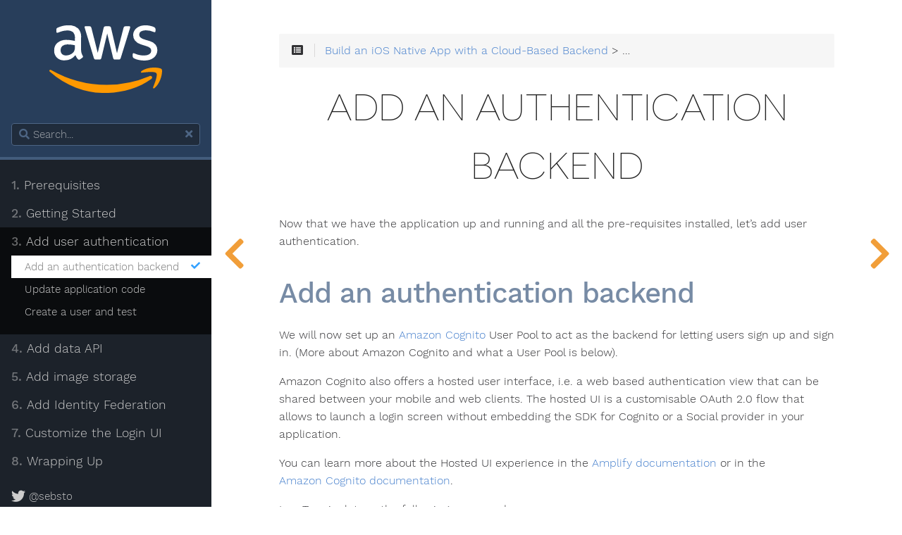

--- FILE ---
content_type: text/html
request_url: https://amplify-ios-workshop.go-aws.com/30_add_authentication/10_amplify.html
body_size: 6192
content:
<!DOCTYPE html>
<html lang="en" class="js csstransforms3d">
  <head>
    <meta charset="utf-8">
    <meta name="viewport" content="width=device-width, initial-scale=1.0">
    <meta name="generator" content="Hugo 0.101.0" />
    <meta name="description" content="Amplify iOS Workshop">
<meta name="author" content="Sébastien Stormacq">

    <link rel="icon" href="/images/favicon.png" type="image/png">

    <title>Add an authentication backend :: Amplify iOS Workshop</title>

    
    <link href="/css/nucleus.css?1685515095" rel="stylesheet">
    <link href="/css/fontawesome-all.min.css?1685515095" rel="stylesheet">
    <link href="/css/hybrid.css?1685515095" rel="stylesheet">
    <link href="/css/featherlight.min.css?1685515095" rel="stylesheet">
    <link href="/css/perfect-scrollbar.min.css?1685515095" rel="stylesheet">
    <link href="/css/auto-complete.css?1685515095" rel="stylesheet">
    <link href="/css/atom-one-dark-reasonable.css?1685515095" rel="stylesheet">
    <link href="/css/theme.css?1685515095" rel="stylesheet">
    <link href="/css/tabs.css?1685515095" rel="stylesheet">
    <link href="/css/hugo-theme.css?1685515095" rel="stylesheet">
    
    <link href="/css/theme-mine.css?1685515095" rel="stylesheet">
    
    

    <script src="/js/jquery-3.3.1.min.js?1685515095"></script>

    <style>
      :root #header + #content > #left > #rlblock_left{
          display:none !important;
      }
      
        :not(pre) > code + span.copy-to-clipboard {
            display: none;
        }
      
    </style>
    
  </head>
  <body class="" data-url="/30_add_authentication/10_amplify.html">
    <nav id="sidebar" class="showVisitedLinks">



  <div id="header-wrapper">
    <div id="header">
      <a href="/" title="Go home"><svg id="Layer_1" data-name="Layer 1" xmlns="http://www.w3.org/2000/svg" viewBox="0 0 50 30" width="60%" style="padding:20px 0px;"><defs><style>.cls-1{fill:#fff;}.cls-2{fill:#f90;fill-rule:evenodd;}</style></defs><title>AWS-Logo_White-Color</title><path class="cls-1" d="M14.09,10.85a4.7,4.7,0,0,0,.19,1.48,7.73,7.73,0,0,0,.54,1.19.77.77,0,0,1,.12.38.64.64,0,0,1-.32.49l-1,.7a.83.83,0,0,1-.44.15.69.69,0,0,1-.49-.23,3.8,3.8,0,0,1-.6-.77q-.25-.42-.51-1a6.14,6.14,0,0,1-4.89,2.3,4.54,4.54,0,0,1-3.32-1.19,4.27,4.27,0,0,1-1.22-3.2A4.28,4.28,0,0,1,3.61,7.75,6.06,6.06,0,0,1,7.69,6.46a12.47,12.47,0,0,1,1.76.13q.92.13,1.91.36V5.73a3.65,3.65,0,0,0-.79-2.66A3.81,3.81,0,0,0,7.86,2.3a7.71,7.71,0,0,0-1.79.22,12.78,12.78,0,0,0-1.79.57,4.55,4.55,0,0,1-.58.22l-.26,0q-.35,0-.35-.52V2a1.09,1.09,0,0,1,.12-.58,1.2,1.2,0,0,1,.47-.35A10.88,10.88,0,0,1,5.77.32,10.19,10.19,0,0,1,8.36,0a6,6,0,0,1,4.35,1.35,5.49,5.49,0,0,1,1.38,4.09ZM7.34,13.38a5.36,5.36,0,0,0,1.72-.31A3.63,3.63,0,0,0,10.63,12,2.62,2.62,0,0,0,11.19,11a5.63,5.63,0,0,0,.16-1.44v-.7a14.35,14.35,0,0,0-1.53-.28,12.37,12.37,0,0,0-1.56-.1,3.84,3.84,0,0,0-2.47.67A2.34,2.34,0,0,0,5,11a2.35,2.35,0,0,0,.61,1.76A2.4,2.4,0,0,0,7.34,13.38Zm13.35,1.8a1,1,0,0,1-.64-.16,1.3,1.3,0,0,1-.35-.65L15.81,1.51a3,3,0,0,1-.15-.67.36.36,0,0,1,.41-.41H17.7a1,1,0,0,1,.65.16,1.4,1.4,0,0,1,.33.65l2.79,11,2.59-11A1.17,1.17,0,0,1,24.39.6a1.1,1.1,0,0,1,.67-.16H26.4a1.1,1.1,0,0,1,.67.16,1.17,1.17,0,0,1,.32.65L30,12.39,32.88,1.25A1.39,1.39,0,0,1,33.22.6a1,1,0,0,1,.65-.16h1.54a.36.36,0,0,1,.41.41,1.36,1.36,0,0,1,0,.26,3.64,3.64,0,0,1-.12.41l-4,12.86a1.3,1.3,0,0,1-.35.65,1,1,0,0,1-.64.16H29.25a1,1,0,0,1-.67-.17,1.26,1.26,0,0,1-.32-.67L25.67,3.64,23.11,14.34a1.26,1.26,0,0,1-.32.67,1,1,0,0,1-.67.17Zm21.36.44a11.28,11.28,0,0,1-2.56-.29,7.44,7.44,0,0,1-1.92-.67,1,1,0,0,1-.61-.93v-.84q0-.52.38-.52a.9.9,0,0,1,.31.06l.42.17a8.77,8.77,0,0,0,1.83.58,9.78,9.78,0,0,0,2,.2,4.48,4.48,0,0,0,2.43-.55,1.76,1.76,0,0,0,.86-1.57,1.61,1.61,0,0,0-.45-1.16A4.29,4.29,0,0,0,43,9.22l-2.41-.76A5.15,5.15,0,0,1,38,6.78a3.94,3.94,0,0,1-.83-2.41,3.7,3.7,0,0,1,.45-1.85,4.47,4.47,0,0,1,1.19-1.37A5.27,5.27,0,0,1,40.51.29,7.4,7.4,0,0,1,42.6,0a8.87,8.87,0,0,1,1.12.07q.57.07,1.08.19t.95.26a4.27,4.27,0,0,1,.7.29,1.59,1.59,0,0,1,.49.41.94.94,0,0,1,.15.55v.79q0,.52-.38.52a1.76,1.76,0,0,1-.64-.2,7.74,7.74,0,0,0-3.2-.64,4.37,4.37,0,0,0-2.21.47,1.6,1.6,0,0,0-.79,1.48,1.58,1.58,0,0,0,.49,1.18,4.94,4.94,0,0,0,1.83.92L44.55,7a5.08,5.08,0,0,1,2.57,1.6A3.76,3.76,0,0,1,47.9,11a4.21,4.21,0,0,1-.44,1.93,4.4,4.4,0,0,1-1.21,1.47,5.43,5.43,0,0,1-1.85.93A8.25,8.25,0,0,1,42.05,15.62Z"></path><path class="cls-2" d="M45.19,23.81C39.72,27.85,31.78,30,25,30A36.64,36.64,0,0,1,.22,20.57c-.51-.46-.06-1.09.56-.74A49.78,49.78,0,0,0,25.53,26.4,49.23,49.23,0,0,0,44.4,22.53C45.32,22.14,46.1,23.14,45.19,23.81Z"></path><path class="cls-2" d="M47.47,21.21c-.7-.9-4.63-.42-6.39-.21-.53.06-.62-.4-.14-.74,3.13-2.2,8.27-1.57,8.86-.83s-.16,5.89-3.09,8.35c-.45.38-.88.18-.68-.32C46.69,25.8,48.17,22.11,47.47,21.21Z"></path></svg></a>

    </div>
    
        <div class="searchbox">
    <label for="search-by"><i class="fas fa-search"></i></label>
    <input data-search-input id="search-by" type="search" placeholder="Search...">
    <span data-search-clear=""><i class="fas fa-times"></i></span>
</div>

<script type="text/javascript" src="/js/lunr.min.js?1685515095"></script>
<script type="text/javascript" src="/js/auto-complete.js?1685515095"></script>
<script type="text/javascript">
    
        var baseurl = "https:\/\/amplify-ios-workshop.go-aws.com\/";
    
</script>
<script type="text/javascript" src="/js/search.js?1685515095"></script>

    
  </div>
  

    <div class="highlightable">
    <ul class="topics">

        
          
          




 
  
    
    <li data-nav-id="/10_prerequisites.html" title="Prerequisites" class="dd-item
        
        
        
        ">
      <a href="/10_prerequisites.html">
          <b>1. </b>Prerequisites
          
            <i class="fas fa-check read-icon"></i>
          
      </a>
      
      
        <ul>
          
          
          

        
          
            
            




 
  
    
      <li data-nav-id="/10_prerequisites/05_event_engine.html" title="Use a Workshop AWS Account" class="dd-item ">
        <a href="/10_prerequisites/05_event_engine.html">
        Use a Workshop AWS Account
        <i class="fas fa-check read-icon"></i>
        </a>
    </li>
     
  
 

            
          
            
            




 
  
    
      <li data-nav-id="/10_prerequisites/10_bring_your_own_account.html" title="Bring Your Own AWS Account" class="dd-item ">
        <a href="/10_prerequisites/10_bring_your_own_account.html">
        Bring Your Own AWS Account
        <i class="fas fa-check read-icon"></i>
        </a>
    </li>
     
  
 

            
          
            
            




 
  
    
      <li data-nav-id="/10_prerequisites/20_installs.html" title="Install Dependencies" class="dd-item ">
        <a href="/10_prerequisites/20_installs.html">
        Install Dependencies
        <i class="fas fa-check read-icon"></i>
        </a>
    </li>
     
  
 

            
          
        
        </ul>
      
    </li>
  
 

          
          




 
  
    
    <li data-nav-id="/20_getting_started.html" title="Getting Started" class="dd-item
        
        
        
        ">
      <a href="/20_getting_started.html">
          <b>2. </b>Getting Started
          
            <i class="fas fa-check read-icon"></i>
          
      </a>
      
      
        <ul>
          
          
          

        
          
            
            




 
  
    
      <li data-nav-id="/20_getting_started/10_what_we_will_build.html" title="What we will build" class="dd-item ">
        <a href="/20_getting_started/10_what_we_will_build.html">
        What we will build
        <i class="fas fa-check read-icon"></i>
        </a>
    </li>
     
  
 

            
          
            
            




 
  
    
      <li data-nav-id="/20_getting_started/20_bootstrapping_the_app.html" title="Bootstrapping the App" class="dd-item ">
        <a href="/20_getting_started/20_bootstrapping_the_app.html">
        Bootstrapping the App
        <i class="fas fa-check read-icon"></i>
        </a>
    </li>
     
  
 

            
          
            
            




 
  
    
      <li data-nav-id="/20_getting_started/30_configuring_amplify.html" title="Configuring Amplify" class="dd-item ">
        <a href="/20_getting_started/30_configuring_amplify.html">
        Configuring Amplify
        <i class="fas fa-check read-icon"></i>
        </a>
    </li>
     
  
 

            
          
        
        </ul>
      
    </li>
  
 

          
          




 
  
    
    <li data-nav-id="/30_add_authentication.html" title="Add user authentication" class="dd-item
        parent
        
        
        ">
      <a href="/30_add_authentication.html">
          <b>3. </b>Add user authentication
          
            <i class="fas fa-check read-icon"></i>
          
      </a>
      
      
        <ul>
          
          
          

        
          
            
            




 
  
    
      <li data-nav-id="/30_add_authentication/10_amplify.html" title="Add an authentication backend" class="dd-item active">
        <a href="/30_add_authentication/10_amplify.html">
        Add an authentication backend
        <i class="fas fa-check read-icon"></i>
        </a>
    </li>
     
  
 

            
          
            
            




 
  
    
      <li data-nav-id="/30_add_authentication/20_client_code.html" title="Update application code" class="dd-item ">
        <a href="/30_add_authentication/20_client_code.html">
        Update application code
        <i class="fas fa-check read-icon"></i>
        </a>
    </li>
     
  
 

            
          
            
            




 
  
    
      <li data-nav-id="/30_add_authentication/30_test.html" title="Create a user and test" class="dd-item ">
        <a href="/30_add_authentication/30_test.html">
        Create a user and test
        <i class="fas fa-check read-icon"></i>
        </a>
    </li>
     
  
 

            
          
        
        </ul>
      
    </li>
  
 

          
          




 
  
    
    <li data-nav-id="/40_add_api.html" title="Add data API" class="dd-item
        
        
        
        ">
      <a href="/40_add_api.html">
          <b>4. </b>Add data API
          
            <i class="fas fa-check read-icon"></i>
          
      </a>
      
      
        <ul>
          
          
          

        
          
            
            




 
  
    
      <li data-nav-id="/40_add_api/10_amplify.html" title="Add a GraphQL API backend" class="dd-item ">
        <a href="/40_add_api/10_amplify.html">
        Add a GraphQL API backend
        <i class="fas fa-check read-icon"></i>
        </a>
    </li>
     
  
 

            
          
            
            




 
  
    
      <li data-nav-id="/40_add_api/20_trying_out_queries.html" title="Trying out some queries" class="dd-item ">
        <a href="/40_add_api/20_trying_out_queries.html">
        Trying out some queries
        <i class="fas fa-check read-icon"></i>
        </a>
    </li>
     
  
 

            
          
            
            




 
  
    
      <li data-nav-id="/40_add_api/30_client_code.html" title="Update application code" class="dd-item ">
        <a href="/40_add_api/30_client_code.html">
        Update application code
        <i class="fas fa-check read-icon"></i>
        </a>
    </li>
     
  
 

            
          
        
        </ul>
      
    </li>
  
 

          
          




 
  
    
    <li data-nav-id="/50_add_images.html" title="Add image storage" class="dd-item
        
        
        
        ">
      <a href="/50_add_images.html">
          <b>5. </b>Add image storage
          
            <i class="fas fa-check read-icon"></i>
          
      </a>
      
      
        <ul>
          
          
          

        
          
            
            




 
  
    
      <li data-nav-id="/50_add_images/10_amplify.html" title="Add cloud storage" class="dd-item ">
        <a href="/50_add_images/10_amplify.html">
        Add cloud storage
        <i class="fas fa-check read-icon"></i>
        </a>
    </li>
     
  
 

            
          
            
            




 
  
    
      <li data-nav-id="/50_add_images/20_client_code.html" title="Update application code" class="dd-item ">
        <a href="/50_add_images/20_client_code.html">
        Update application code
        <i class="fas fa-check read-icon"></i>
        </a>
    </li>
     
  
 

            
          
        
        </ul>
      
    </li>
  
 

          
          




 
  
    
    <li data-nav-id="/60_add_federation.html" title="Add Identity Federation" class="dd-item
        
        
        
        ">
      <a href="/60_add_federation.html">
          <b>6. </b>Add Identity Federation
          
            <i class="fas fa-check read-icon"></i>
          
      </a>
      
      
        <ul>
          
          
          

        
          
            
            




 
  
    
      <li data-nav-id="/60_add_federation/10_signin_with_apple.html" title="Sign in With Apple" class="dd-item ">
        <a href="/60_add_federation/10_signin_with_apple.html">
        Sign in With Apple
        <i class="fas fa-check read-icon"></i>
        </a>
    </li>
     
  
 

            
          
            
            




 
  
    
      <li data-nav-id="/60_add_federation/20_amplify.html" title="Update Amplify" class="dd-item ">
        <a href="/60_add_federation/20_amplify.html">
        Update Amplify
        <i class="fas fa-check read-icon"></i>
        </a>
    </li>
     
  
 

            
          
            
            




 
  
    
      <li data-nav-id="/60_add_federation/30_hosted_ui.html" title="Federation with Hosted UI" class="dd-item ">
        <a href="/60_add_federation/30_hosted_ui.html">
        Federation with Hosted UI
        <i class="fas fa-check read-icon"></i>
        </a>
    </li>
     
  
 

            
          
        
        </ul>
      
    </li>
  
 

          
          




 
  
    
    <li data-nav-id="/70_add_custom_gui.html" title="Customize the Login UI" class="dd-item
        
        
        
        ">
      <a href="/70_add_custom_gui.html">
          <b>7. </b>Customize the Login UI
          
            <i class="fas fa-check read-icon"></i>
          
      </a>
      
      
        <ul>
          
          
          

        
          
            
            




 
  
    
      <li data-nav-id="/70_add_custom_gui/30_customized_ui.html" title="Use the Amplify UI Authenticator component for Swift" class="dd-item ">
        <a href="/70_add_custom_gui/30_customized_ui.html">
        Use the Amplify UI Authenticator component for Swift
        <i class="fas fa-check read-icon"></i>
        </a>
    </li>
     
  
 

            
          
        
        </ul>
      
    </li>
  
 

          
          




 
  
    
    <li data-nav-id="/80_wrapping_up.html" title="Wrapping Up" class="dd-item
        
        
        
        ">
      <a href="/80_wrapping_up.html">
          <b>8. </b>Wrapping Up
          
            <i class="fas fa-check read-icon"></i>
          
      </a>
      
      
        <ul>
          
          
          

        
          
            
            




 
  
    
      <li data-nav-id="/80_wrapping_up/10_what_we_built.html" title="Congratulations!" class="dd-item ">
        <a href="/80_wrapping_up/10_what_we_built.html">
        Congratulations!
        <i class="fas fa-check read-icon"></i>
        </a>
    </li>
     
  
 

            
          
            
            




 
  
    
      <li data-nav-id="/80_wrapping_up/20_cleanup.html" title="Cleaning Up" class="dd-item ">
        <a href="/80_wrapping_up/20_cleanup.html">
        Cleaning Up
        <i class="fas fa-check read-icon"></i>
        </a>
    </li>
     
  
 

            
          
        
        </ul>
      
    </li>
  
 

          
        
    </ul>

    
    
      <section id="shortcuts">
        <h3></h3>
        <ul>
          
              <li>
                  <a class="padding" href="https://twitter.com/intent/user?screen_name=sebsto"><i class='fab fa-twitter fa-lg'></i> @sebsto</a>
              </li>
          
        </ul>
      </section>
    

    
    <section id="prefooter">
      <hr/>
      <ul>
      

      
        <li><a class="padding" href="#" data-clear-history-toggle=""><i class="fas fa-history fa-fw"></i> Clear History</a></li>
      
      </ul>
    </section>
    
    <section id="footer">
      <left>

    <h2 class="github-title">Github Repo</h2>

    <h3 class="github-title">Amplify iOS Workshop</h3>
    <a class="github-button" href="https://github.com/sebsto/amplify-ios-workshop/tree/main/BOA332" data-icon="octicon-star" data-show-count="true" aria-label="Star on GitHub">Star</a>
    &nbsp;<a class="github-button" href="https://github.com/sebsto/amplify-ios-workshop/fork" data-icon="octicon-repo-forked" data-show-count="true" aria-label="Fork on GitHub">Fork</a><br />

    <h5 class="copyright">&copy; 2022 Amazon Web Services, Inc. or its Affiliates. All rights reserved.</h5>
    <h6 class="legal"><a href="https://aws.amazon.com/privacy/">Privacy</a> &nbsp;&nbsp;|&nbsp;&nbsp; <a href="https://aws.amazon.com/terms/">Site terms</a></h5>

</left>

<script async defer src="https://buttons.github.io/buttons.js"></script>

    </section>
  </div>
</nav>




        <section id="body">
        <div id="overlay"></div>
        <div class="padding highlightable">
              
              <div>
                <div id="top-bar">
                
                
                <div id="breadcrumbs" itemscope="" itemtype="http://data-vocabulary.org/Breadcrumb">
                    <span id="sidebar-toggle-span">
                        <a href="#" id="sidebar-toggle" data-sidebar-toggle="">
                          <i class="fas fa-bars"></i>
                        </a>
                    </span>
                  
                  <span id="toc-menu"><i class="fas fa-list-alt"></i></span>
                  
                  <span class="links">
                 
                 
                    
          
          
            
            
          
          
            
            
          
          
            <a href='/'>Build an iOS Native App with a Cloud-Based Backend</a> > <a href='/30_add_authentication.html'>Add user authentication</a> > Add an authentication backend
          
        
          
        
          
        
                 
                  </span>
                </div>
                
                    <div class="progress">
    <div class="wrapper">
<nav id="TableOfContents">
  <ul>
    <li><a href="#add-an-authentication-backend">Add an authentication backend</a></li>
  </ul>
</nav>
    </div>
</div>

                
              </div>
            </div>
            
        <div id="head-tags">
        
        </div>
        
        <div id="body-inner">
          
            <h1>
              
              Add an authentication backend
            </h1>
          

        


<p>Now that we have the application up and running and all the pre-requisites installed, let&rsquo;s add user authentication.</p>
<h2 id="add-an-authentication-backend">Add an authentication backend</h2>
<p>We will now set up an <a href="https://aws.amazon.com/cognito/">Amazon Cognito</a> User Pool to act as the backend for letting users sign up and sign in. (More about Amazon Cognito and what a User Pool is below).</p>
<p>Amazon Cognito also offers a hosted user interface, i.e. a web based authentication view that can be shared between your mobile and web clients. The hosted UI is a customisable OAuth 2.0 flow that allows to launch a login screen without embedding the SDK for Cognito or a Social provider in your application.</p>
<p>You can learn more about the Hosted UI experience in the <a href="https://docs.amplify.aws/lib/auth/signin_web_ui/q/platform/ios">Amplify documentation</a> or in the <a href="https://docs.aws.amazon.com/en_pv/cognito/latest/developerguide/cognito-user-pools-configuring-app-integration.html">Amazon Cognito documentation</a>.</p>
<p>In a Terminal, type the following commands:</p>
<div class="highlight"><pre tabindex="0" style="color:#f8f8f2;background-color:#272822;-moz-tab-size:4;-o-tab-size:4;tab-size:4;"><code class="language-bash" data-lang="bash"><span style="display:flex;"><span>cd $PROJECT_DIRECTORY
</span></span><span style="display:flex;"><span>amplify add auth
</span></span></code></pre></div><ol>
<li>
<p>Do you want to use the default authentication and security configuration? Use the arrow keys to select <strong>Default configuration with Social Provider (Federation)</strong> and press enter</p>
</li>
<li>
<p>How do you want users to be able to sign in? Accept the default <strong>Username</strong> and press enter.</p>
</li>
<li>
<p>Do you want to configure advanced settings? Accept the default <strong>No, I am done.</strong> and press enter.</p>
</li>
<li>
<p>What domain name prefix you want us to create for you? Accept the default (<strong>amplifyiosworkshopxxxxxx</strong>) and press enter.</p>
</li>
<li>
<p>Enter your redirect signin URI: Type <strong>landmarks://</strong> and press enter.</p>
</li>
<li>
<p>Do you want to add another redirect signin URI? Accept the default <strong>N</strong> and press enter.</p>
</li>
<li>
<p>Enter your redirect signout URI: Type <strong>landmarks://</strong> and press enter.</p>
</li>
<li>
<p>Do you want to add another redirect signout URI? Accept the default <strong>N</strong> and press enter.</p>
</li>
<li>
<p>Select the social providers you want to configure for your user pool. <strong>Do not select any other provider at this stage</strong>, press <strong>enter</strong>.</p>
</li>
</ol>
<p><img src="/images/30-10-amplify-add-auth.png" alt="amplify init"></p>
<p>Amplify generates configuration files in <code>$PROJECT_DIRECTORY/amplify</code>. To actually create the backend resources, type the following command:</p>
<div class="highlight"><pre tabindex="0" style="color:#f8f8f2;background-color:#272822;-moz-tab-size:4;-o-tab-size:4;tab-size:4;"><code class="language-bash" data-lang="bash"><span style="display:flex;"><span>amplify push
</span></span></code></pre></div><ol start="10">
<li>Are you sure you want to continue? Accept the default <strong>Y</strong> and press enter.</li>
</ol>
<p><img src="/images/30-10-amplify-push-1.png" alt="amplify init"></p>
<p>After a while, you should see:</p>
<p><img src="/images/30-10-amplify-push-2.png" alt="amplify init"></p>

<div class="notices tip" ><p>Amazon Cognito lets you add user sign-up, sign-in, and access control to your web and mobile apps quickly and easily. We just made a User Pool, which is a secure user directory that will let our users sign in with the username and password they create during registration. Amazon Cognito (and the Amplify CLI) also supports configuring sign-in with social identity providers, such as Facebook, Google, and Amazon, and enterprise identity providers via SAML 2.0. If you&rsquo;d like to learn more, we have a lot more information on the <a href="https://aws.amazon.com/cognito/dev-resources/">Amazon Cognito Developer Resources page</a> as well as the <a href="https://aws-amplify.github.io/docs/ios/authentication">AWS Amplify Authentication documentation.</a></p>
</div>



<footer class="footline">
	
</footer>

        
        </div>
        

      </div>

    <div id="navigation">
        
        

        
            
            
                
                    
                    
                
                

                    
                    
                        
                    
                    

                    
                        
            
            
                
                    
                        
                        
                    
                
                

                    
                    
                    

                    
                        
            
            
                
                    
                
                

                    
                    
                    

                    
            
        
                    
                        
            
            
                
                    
                
                

                    
                    
                    

                    
            
        
                    
                        
            
            
                
                    
                
                

                    
                    
                    

                    
            
        
                    
            
        
                    
                        
            
            
                
                    
                
                

                    
                    
                    

                    
                        
            
            
                
                    
                
                

                    
                    
                    

                    
            
        
                    
                        
            
            
                
                    
                
                

                    
                    
                    

                    
            
        
                    
                        
            
            
                
                    
                
                

                    
                    
                    

                    
            
        
                    
            
        
                    
                        
            
            
                
                    
                
                

                    
                    
                    

                    
                        
            
            
                
                    
                    
                
                

                    
                    
                    

                    
            
        
                    
                        
            
            
                
                    
                        
                        
                    
                
                

                    
                    
                    

                    
            
        
                    
                        
            
            
                
                    
                
                

                    
                    
                    

                    
            
        
                    
            
        
                    
                        
            
            
                
                    
                
                

                    
                    
                    

                    
                        
            
            
                
                    
                
                

                    
                    
                    

                    
            
        
                    
                        
            
            
                
                    
                
                

                    
                    
                    

                    
            
        
                    
                        
            
            
                
                    
                
                

                    
                    
                    

                    
            
        
                    
            
        
                    
                        
            
            
                
                    
                
                

                    
                    
                    

                    
                        
            
            
                
                    
                
                

                    
                    
                    

                    
            
        
                    
                        
            
            
                
                    
                
                

                    
                    
                    

                    
            
        
                    
            
        
                    
                        
            
            
                
                    
                
                

                    
                    
                    

                    
                        
            
            
                
                    
                
                

                    
                    
                    

                    
            
        
                    
                        
            
            
                
                    
                
                

                    
                    
                    

                    
            
        
                    
                        
            
            
                
                    
                
                

                    
                    
                    

                    
            
        
                    
            
        
                    
                        
            
            
                
                    
                
                

                    
                    
                    

                    
                        
            
            
                
                    
                
                

                    
                    
                    

                    
            
        
                    
            
        
                    
                        
            
            
                
                    
                
                

                    
                    
                    

                    
                        
            
            
                
                    
                
                

                    
                    
                    

                    
            
        
                    
                        
            
            
                
                    
                
                

                    
                    
                    

                    
            
        
                    
            
        
                    
            
        

        


	 
	 
		
			<a class="nav nav-prev" href="/30_add_authentication.html" title="Add user authentication"> <i class="fa fa-chevron-left"></i></a>
		
		
			<a class="nav nav-next" href="/30_add_authentication/20_client_code.html" title="Update application code" style="margin-right: 0px;"><i class="fa fa-chevron-right"></i></a>
		
	
    </div>

    </section>

    <div style="left: -1000px; overflow: scroll; position: absolute; top: -1000px; border: none; box-sizing: content-box; height: 200px; margin: 0px; padding: 0px; width: 200px;">
      <div style="border: none; box-sizing: content-box; height: 200px; margin: 0px; padding: 0px; width: 200px;"></div>
    </div>
    <script src="/js/clipboard.min.js?1685515095"></script>
    <script src="/js/perfect-scrollbar.min.js?1685515095"></script>
    <script src="/js/perfect-scrollbar.jquery.min.js?1685515095"></script>
    <script src="/js/jquery.sticky.js?1685515095"></script>
    <script src="/js/featherlight.min.js?1685515095"></script>
    <script src="/js/highlight.pack.js?1685515095"></script>
    <script>hljs.initHighlightingOnLoad();</script>
    <script src="/js/modernizr.custom-3.6.0.js?1685515095"></script>
    <script src="/js/learn.js?1685515095"></script>
    <script src="/js/hugo-learn.js?1685515095"></script>
    
        
            <script src="/mermaid/mermaid.js?1685515095"></script>
        
        <script>
            mermaid.initialize({ startOnLoad: true });
        </script>
    
    

  </body>
</html>



--- FILE ---
content_type: text/html
request_url: https://amplify-ios-workshop.go-aws.com/index.html
body_size: 6039
content:
<!DOCTYPE html>
<html lang="en" class="js csstransforms3d">
  <head>
    <meta charset="utf-8">
    <meta name="viewport" content="width=device-width, initial-scale=1.0">
    <meta name="generator" content="Hugo 0.101.0" />
    <meta name="description" content="Amplify iOS Workshop">
<meta name="author" content="Sébastien Stormacq">

    <link rel="icon" href="/images/favicon.png" type="image/png">

    <title>Build an iOS Native App with a Cloud-Based Backend :: Amplify iOS Workshop</title>

    
    <link href="/css/nucleus.css?1685515095" rel="stylesheet">
    <link href="/css/fontawesome-all.min.css?1685515095" rel="stylesheet">
    <link href="/css/hybrid.css?1685515095" rel="stylesheet">
    <link href="/css/featherlight.min.css?1685515095" rel="stylesheet">
    <link href="/css/perfect-scrollbar.min.css?1685515095" rel="stylesheet">
    <link href="/css/auto-complete.css?1685515095" rel="stylesheet">
    <link href="/css/atom-one-dark-reasonable.css?1685515095" rel="stylesheet">
    <link href="/css/theme.css?1685515095" rel="stylesheet">
    <link href="/css/tabs.css?1685515095" rel="stylesheet">
    <link href="/css/hugo-theme.css?1685515095" rel="stylesheet">
    
    <link href="/css/theme-mine.css?1685515095" rel="stylesheet">
    
    

    <script src="/js/jquery-3.3.1.min.js?1685515095"></script>

    <style>
      :root #header + #content > #left > #rlblock_left{
          display:none !important;
      }
      
        :not(pre) > code + span.copy-to-clipboard {
            display: none;
        }
      
    </style>
    
  </head>
  <body class="" data-url="/">
    <nav id="sidebar" class="showVisitedLinks">



  <div id="header-wrapper">
    <div id="header">
      <a href="/" title="Go home"><svg id="Layer_1" data-name="Layer 1" xmlns="http://www.w3.org/2000/svg" viewBox="0 0 50 30" width="60%" style="padding:20px 0px;"><defs><style>.cls-1{fill:#fff;}.cls-2{fill:#f90;fill-rule:evenodd;}</style></defs><title>AWS-Logo_White-Color</title><path class="cls-1" d="M14.09,10.85a4.7,4.7,0,0,0,.19,1.48,7.73,7.73,0,0,0,.54,1.19.77.77,0,0,1,.12.38.64.64,0,0,1-.32.49l-1,.7a.83.83,0,0,1-.44.15.69.69,0,0,1-.49-.23,3.8,3.8,0,0,1-.6-.77q-.25-.42-.51-1a6.14,6.14,0,0,1-4.89,2.3,4.54,4.54,0,0,1-3.32-1.19,4.27,4.27,0,0,1-1.22-3.2A4.28,4.28,0,0,1,3.61,7.75,6.06,6.06,0,0,1,7.69,6.46a12.47,12.47,0,0,1,1.76.13q.92.13,1.91.36V5.73a3.65,3.65,0,0,0-.79-2.66A3.81,3.81,0,0,0,7.86,2.3a7.71,7.71,0,0,0-1.79.22,12.78,12.78,0,0,0-1.79.57,4.55,4.55,0,0,1-.58.22l-.26,0q-.35,0-.35-.52V2a1.09,1.09,0,0,1,.12-.58,1.2,1.2,0,0,1,.47-.35A10.88,10.88,0,0,1,5.77.32,10.19,10.19,0,0,1,8.36,0a6,6,0,0,1,4.35,1.35,5.49,5.49,0,0,1,1.38,4.09ZM7.34,13.38a5.36,5.36,0,0,0,1.72-.31A3.63,3.63,0,0,0,10.63,12,2.62,2.62,0,0,0,11.19,11a5.63,5.63,0,0,0,.16-1.44v-.7a14.35,14.35,0,0,0-1.53-.28,12.37,12.37,0,0,0-1.56-.1,3.84,3.84,0,0,0-2.47.67A2.34,2.34,0,0,0,5,11a2.35,2.35,0,0,0,.61,1.76A2.4,2.4,0,0,0,7.34,13.38Zm13.35,1.8a1,1,0,0,1-.64-.16,1.3,1.3,0,0,1-.35-.65L15.81,1.51a3,3,0,0,1-.15-.67.36.36,0,0,1,.41-.41H17.7a1,1,0,0,1,.65.16,1.4,1.4,0,0,1,.33.65l2.79,11,2.59-11A1.17,1.17,0,0,1,24.39.6a1.1,1.1,0,0,1,.67-.16H26.4a1.1,1.1,0,0,1,.67.16,1.17,1.17,0,0,1,.32.65L30,12.39,32.88,1.25A1.39,1.39,0,0,1,33.22.6a1,1,0,0,1,.65-.16h1.54a.36.36,0,0,1,.41.41,1.36,1.36,0,0,1,0,.26,3.64,3.64,0,0,1-.12.41l-4,12.86a1.3,1.3,0,0,1-.35.65,1,1,0,0,1-.64.16H29.25a1,1,0,0,1-.67-.17,1.26,1.26,0,0,1-.32-.67L25.67,3.64,23.11,14.34a1.26,1.26,0,0,1-.32.67,1,1,0,0,1-.67.17Zm21.36.44a11.28,11.28,0,0,1-2.56-.29,7.44,7.44,0,0,1-1.92-.67,1,1,0,0,1-.61-.93v-.84q0-.52.38-.52a.9.9,0,0,1,.31.06l.42.17a8.77,8.77,0,0,0,1.83.58,9.78,9.78,0,0,0,2,.2,4.48,4.48,0,0,0,2.43-.55,1.76,1.76,0,0,0,.86-1.57,1.61,1.61,0,0,0-.45-1.16A4.29,4.29,0,0,0,43,9.22l-2.41-.76A5.15,5.15,0,0,1,38,6.78a3.94,3.94,0,0,1-.83-2.41,3.7,3.7,0,0,1,.45-1.85,4.47,4.47,0,0,1,1.19-1.37A5.27,5.27,0,0,1,40.51.29,7.4,7.4,0,0,1,42.6,0a8.87,8.87,0,0,1,1.12.07q.57.07,1.08.19t.95.26a4.27,4.27,0,0,1,.7.29,1.59,1.59,0,0,1,.49.41.94.94,0,0,1,.15.55v.79q0,.52-.38.52a1.76,1.76,0,0,1-.64-.2,7.74,7.74,0,0,0-3.2-.64,4.37,4.37,0,0,0-2.21.47,1.6,1.6,0,0,0-.79,1.48,1.58,1.58,0,0,0,.49,1.18,4.94,4.94,0,0,0,1.83.92L44.55,7a5.08,5.08,0,0,1,2.57,1.6A3.76,3.76,0,0,1,47.9,11a4.21,4.21,0,0,1-.44,1.93,4.4,4.4,0,0,1-1.21,1.47,5.43,5.43,0,0,1-1.85.93A8.25,8.25,0,0,1,42.05,15.62Z"></path><path class="cls-2" d="M45.19,23.81C39.72,27.85,31.78,30,25,30A36.64,36.64,0,0,1,.22,20.57c-.51-.46-.06-1.09.56-.74A49.78,49.78,0,0,0,25.53,26.4,49.23,49.23,0,0,0,44.4,22.53C45.32,22.14,46.1,23.14,45.19,23.81Z"></path><path class="cls-2" d="M47.47,21.21c-.7-.9-4.63-.42-6.39-.21-.53.06-.62-.4-.14-.74,3.13-2.2,8.27-1.57,8.86-.83s-.16,5.89-3.09,8.35c-.45.38-.88.18-.68-.32C46.69,25.8,48.17,22.11,47.47,21.21Z"></path></svg></a>

    </div>
    
        <div class="searchbox">
    <label for="search-by"><i class="fas fa-search"></i></label>
    <input data-search-input id="search-by" type="search" placeholder="Search...">
    <span data-search-clear=""><i class="fas fa-times"></i></span>
</div>

<script type="text/javascript" src="/js/lunr.min.js?1685515095"></script>
<script type="text/javascript" src="/js/auto-complete.js?1685515095"></script>
<script type="text/javascript">
    
        var baseurl = "https:\/\/amplify-ios-workshop.go-aws.com\/";
    
</script>
<script type="text/javascript" src="/js/search.js?1685515095"></script>

    
  </div>
  

    <div class="highlightable">
    <ul class="topics">

        
          
          




 
  
    
    <li data-nav-id="/10_prerequisites.html" title="Prerequisites" class="dd-item
        
        
        
        ">
      <a href="/10_prerequisites.html">
          <b>1. </b>Prerequisites
          
            <i class="fas fa-check read-icon"></i>
          
      </a>
      
      
        <ul>
          
          
          

        
          
            
            




 
  
    
      <li data-nav-id="/10_prerequisites/05_event_engine.html" title="Use a Workshop AWS Account" class="dd-item ">
        <a href="/10_prerequisites/05_event_engine.html">
        Use a Workshop AWS Account
        <i class="fas fa-check read-icon"></i>
        </a>
    </li>
     
  
 

            
          
            
            




 
  
    
      <li data-nav-id="/10_prerequisites/10_bring_your_own_account.html" title="Bring Your Own AWS Account" class="dd-item ">
        <a href="/10_prerequisites/10_bring_your_own_account.html">
        Bring Your Own AWS Account
        <i class="fas fa-check read-icon"></i>
        </a>
    </li>
     
  
 

            
          
            
            




 
  
    
      <li data-nav-id="/10_prerequisites/20_installs.html" title="Install Dependencies" class="dd-item ">
        <a href="/10_prerequisites/20_installs.html">
        Install Dependencies
        <i class="fas fa-check read-icon"></i>
        </a>
    </li>
     
  
 

            
          
        
        </ul>
      
    </li>
  
 

          
          




 
  
    
    <li data-nav-id="/20_getting_started.html" title="Getting Started" class="dd-item
        
        
        
        ">
      <a href="/20_getting_started.html">
          <b>2. </b>Getting Started
          
            <i class="fas fa-check read-icon"></i>
          
      </a>
      
      
        <ul>
          
          
          

        
          
            
            




 
  
    
      <li data-nav-id="/20_getting_started/10_what_we_will_build.html" title="What we will build" class="dd-item ">
        <a href="/20_getting_started/10_what_we_will_build.html">
        What we will build
        <i class="fas fa-check read-icon"></i>
        </a>
    </li>
     
  
 

            
          
            
            




 
  
    
      <li data-nav-id="/20_getting_started/20_bootstrapping_the_app.html" title="Bootstrapping the App" class="dd-item ">
        <a href="/20_getting_started/20_bootstrapping_the_app.html">
        Bootstrapping the App
        <i class="fas fa-check read-icon"></i>
        </a>
    </li>
     
  
 

            
          
            
            




 
  
    
      <li data-nav-id="/20_getting_started/30_configuring_amplify.html" title="Configuring Amplify" class="dd-item ">
        <a href="/20_getting_started/30_configuring_amplify.html">
        Configuring Amplify
        <i class="fas fa-check read-icon"></i>
        </a>
    </li>
     
  
 

            
          
        
        </ul>
      
    </li>
  
 

          
          




 
  
    
    <li data-nav-id="/30_add_authentication.html" title="Add user authentication" class="dd-item
        
        
        
        ">
      <a href="/30_add_authentication.html">
          <b>3. </b>Add user authentication
          
            <i class="fas fa-check read-icon"></i>
          
      </a>
      
      
        <ul>
          
          
          

        
          
            
            




 
  
    
      <li data-nav-id="/30_add_authentication/10_amplify.html" title="Add an authentication backend" class="dd-item ">
        <a href="/30_add_authentication/10_amplify.html">
        Add an authentication backend
        <i class="fas fa-check read-icon"></i>
        </a>
    </li>
     
  
 

            
          
            
            




 
  
    
      <li data-nav-id="/30_add_authentication/20_client_code.html" title="Update application code" class="dd-item ">
        <a href="/30_add_authentication/20_client_code.html">
        Update application code
        <i class="fas fa-check read-icon"></i>
        </a>
    </li>
     
  
 

            
          
            
            




 
  
    
      <li data-nav-id="/30_add_authentication/30_test.html" title="Create a user and test" class="dd-item ">
        <a href="/30_add_authentication/30_test.html">
        Create a user and test
        <i class="fas fa-check read-icon"></i>
        </a>
    </li>
     
  
 

            
          
        
        </ul>
      
    </li>
  
 

          
          




 
  
    
    <li data-nav-id="/40_add_api.html" title="Add data API" class="dd-item
        
        
        
        ">
      <a href="/40_add_api.html">
          <b>4. </b>Add data API
          
            <i class="fas fa-check read-icon"></i>
          
      </a>
      
      
        <ul>
          
          
          

        
          
            
            




 
  
    
      <li data-nav-id="/40_add_api/10_amplify.html" title="Add a GraphQL API backend" class="dd-item ">
        <a href="/40_add_api/10_amplify.html">
        Add a GraphQL API backend
        <i class="fas fa-check read-icon"></i>
        </a>
    </li>
     
  
 

            
          
            
            




 
  
    
      <li data-nav-id="/40_add_api/20_trying_out_queries.html" title="Trying out some queries" class="dd-item ">
        <a href="/40_add_api/20_trying_out_queries.html">
        Trying out some queries
        <i class="fas fa-check read-icon"></i>
        </a>
    </li>
     
  
 

            
          
            
            




 
  
    
      <li data-nav-id="/40_add_api/30_client_code.html" title="Update application code" class="dd-item ">
        <a href="/40_add_api/30_client_code.html">
        Update application code
        <i class="fas fa-check read-icon"></i>
        </a>
    </li>
     
  
 

            
          
        
        </ul>
      
    </li>
  
 

          
          




 
  
    
    <li data-nav-id="/50_add_images.html" title="Add image storage" class="dd-item
        
        
        
        ">
      <a href="/50_add_images.html">
          <b>5. </b>Add image storage
          
            <i class="fas fa-check read-icon"></i>
          
      </a>
      
      
        <ul>
          
          
          

        
          
            
            




 
  
    
      <li data-nav-id="/50_add_images/10_amplify.html" title="Add cloud storage" class="dd-item ">
        <a href="/50_add_images/10_amplify.html">
        Add cloud storage
        <i class="fas fa-check read-icon"></i>
        </a>
    </li>
     
  
 

            
          
            
            




 
  
    
      <li data-nav-id="/50_add_images/20_client_code.html" title="Update application code" class="dd-item ">
        <a href="/50_add_images/20_client_code.html">
        Update application code
        <i class="fas fa-check read-icon"></i>
        </a>
    </li>
     
  
 

            
          
        
        </ul>
      
    </li>
  
 

          
          




 
  
    
    <li data-nav-id="/60_add_federation.html" title="Add Identity Federation" class="dd-item
        
        
        
        ">
      <a href="/60_add_federation.html">
          <b>6. </b>Add Identity Federation
          
            <i class="fas fa-check read-icon"></i>
          
      </a>
      
      
        <ul>
          
          
          

        
          
            
            




 
  
    
      <li data-nav-id="/60_add_federation/10_signin_with_apple.html" title="Sign in With Apple" class="dd-item ">
        <a href="/60_add_federation/10_signin_with_apple.html">
        Sign in With Apple
        <i class="fas fa-check read-icon"></i>
        </a>
    </li>
     
  
 

            
          
            
            




 
  
    
      <li data-nav-id="/60_add_federation/20_amplify.html" title="Update Amplify" class="dd-item ">
        <a href="/60_add_federation/20_amplify.html">
        Update Amplify
        <i class="fas fa-check read-icon"></i>
        </a>
    </li>
     
  
 

            
          
            
            




 
  
    
      <li data-nav-id="/60_add_federation/30_hosted_ui.html" title="Federation with Hosted UI" class="dd-item ">
        <a href="/60_add_federation/30_hosted_ui.html">
        Federation with Hosted UI
        <i class="fas fa-check read-icon"></i>
        </a>
    </li>
     
  
 

            
          
        
        </ul>
      
    </li>
  
 

          
          




 
  
    
    <li data-nav-id="/70_add_custom_gui.html" title="Customize the Login UI" class="dd-item
        
        
        
        ">
      <a href="/70_add_custom_gui.html">
          <b>7. </b>Customize the Login UI
          
            <i class="fas fa-check read-icon"></i>
          
      </a>
      
      
        <ul>
          
          
          

        
          
            
            




 
  
    
      <li data-nav-id="/70_add_custom_gui/30_customized_ui.html" title="Use the Amplify UI Authenticator component for Swift" class="dd-item ">
        <a href="/70_add_custom_gui/30_customized_ui.html">
        Use the Amplify UI Authenticator component for Swift
        <i class="fas fa-check read-icon"></i>
        </a>
    </li>
     
  
 

            
          
        
        </ul>
      
    </li>
  
 

          
          




 
  
    
    <li data-nav-id="/80_wrapping_up.html" title="Wrapping Up" class="dd-item
        
        
        
        ">
      <a href="/80_wrapping_up.html">
          <b>8. </b>Wrapping Up
          
            <i class="fas fa-check read-icon"></i>
          
      </a>
      
      
        <ul>
          
          
          

        
          
            
            




 
  
    
      <li data-nav-id="/80_wrapping_up/10_what_we_built.html" title="Congratulations!" class="dd-item ">
        <a href="/80_wrapping_up/10_what_we_built.html">
        Congratulations!
        <i class="fas fa-check read-icon"></i>
        </a>
    </li>
     
  
 

            
          
            
            




 
  
    
      <li data-nav-id="/80_wrapping_up/20_cleanup.html" title="Cleaning Up" class="dd-item ">
        <a href="/80_wrapping_up/20_cleanup.html">
        Cleaning Up
        <i class="fas fa-check read-icon"></i>
        </a>
    </li>
     
  
 

            
          
        
        </ul>
      
    </li>
  
 

          
        
    </ul>

    
    
      <section id="shortcuts">
        <h3></h3>
        <ul>
          
              <li>
                  <a class="padding" href="https://twitter.com/intent/user?screen_name=sebsto"><i class='fab fa-twitter fa-lg'></i> @sebsto</a>
              </li>
          
        </ul>
      </section>
    

    
    <section id="prefooter">
      <hr/>
      <ul>
      

      
        <li><a class="padding" href="#" data-clear-history-toggle=""><i class="fas fa-history fa-fw"></i> Clear History</a></li>
      
      </ul>
    </section>
    
    <section id="footer">
      <left>

    <h2 class="github-title">Github Repo</h2>

    <h3 class="github-title">Amplify iOS Workshop</h3>
    <a class="github-button" href="https://github.com/sebsto/amplify-ios-workshop/tree/main/BOA332" data-icon="octicon-star" data-show-count="true" aria-label="Star on GitHub">Star</a>
    &nbsp;<a class="github-button" href="https://github.com/sebsto/amplify-ios-workshop/fork" data-icon="octicon-repo-forked" data-show-count="true" aria-label="Fork on GitHub">Fork</a><br />

    <h5 class="copyright">&copy; 2022 Amazon Web Services, Inc. or its Affiliates. All rights reserved.</h5>
    <h6 class="legal"><a href="https://aws.amazon.com/privacy/">Privacy</a> &nbsp;&nbsp;|&nbsp;&nbsp; <a href="https://aws.amazon.com/terms/">Site terms</a></h5>

</left>

<script async defer src="https://buttons.github.io/buttons.js"></script>

    </section>
  </div>
</nav>




        <section id="body">
        <div id="overlay"></div>
        <div class="padding highlightable">
              
        <div id="head-tags">
        
        </div>
        
          <div id="chapter">
        
        <div id="body-inner">
          

        

<span id="sidebar-toggle-span">
<a href="#" id="sidebar-toggle" data-sidebar-toggle=""><i class="fas fa-bars"></i> navigation</a>
</span>

 
<h1 id="build-an-ios-app-using-a-cloud-based-backend">Build an iOS App using a cloud-based backend</h1>
<h2 id="welcome">Welcome!</h2>
<p>By following the instructions from this workshop, you will create a data-driven native iOS app, integrated with a cloud-based backend.  We will use <a href="http://aws.amazon.com/cognito">Amazon Cognito</a> to manage user authentication and we&rsquo;ll use <a href="https://aws.amazon.com/appsync/">AWS AppSync</a> to get up and running quickly with a <a href="https://graphql.org/learn/">GraphQL API</a> that backs our data in <a href="https://aws.amazon.com/dynamodb/">Amazon DynamoDB</a>. We&rsquo;ll demonstrate how to use the <a href="https://aws.amazon.com/amplify/">AWS Amplify</a> library to authenticate users, to communicate with our API, and to download images from <a href="https://aws.amazon.com/s3/">Amazon S3</a>.</p>

<div class="notices info" ><p>This guide assumes that you are familiar with iOS development and tools. If you are new to iOS development, you can follow <a href="https://developer.apple.com/tutorials/SwiftUI">these steps</a> to create your first iOS application using Swift.</p>
</div>

<h3 id="estimated-run-time">Estimated run time</h3>
<p>This workshop takes about 2h to 3h to complete.</p>
<h3 id="learning-objectives">Learning Objectives</h3>
<p>The main learning objective of this workshop is to let you discover how to take advantage of a secure, fully managed, scalable cloud backend for your iOS applications.</p>
<p>We divided this workshop in three parts :</p>
<ul>
<li>
<p>In the first part (<a href="30_add_authentication.html">section 3</a>) you will learn how to add a user authentication flow to your application.  In real life, multiple flows are required to support user authentication : SignIn, SignUp, Forgot Password, Email / Phone number verification etc. We are going to implement all of them with just a few lines of code.</p>
</li>
<li>
<p>In the second part (<a href="40_add_api.html">section 4</a> and <a href="50_add_images.html">section 5</a>) you will learn how to deploy and call an API from your mobile application.</p>
</li>
<li>
<p>Finally, you will learn how to add Identity Federation for your login screen (also known as &ldquo;Sign in with Apple&rdquo;) (<a href="60_add_federation.html">section 6</a>) and to create your own authentication user interface (<a href="70_add_custom_gui.html">section 7</a>).</p>
</li>
</ul>
<h3 id="audience">Audience</h3>
<p>This workshop assumes you are familiar with iOS development and tools: Xcode, the Swift programing language, and typing commands in the Terminal.</p>
<p>This workshop can be completed just with copy / paste - it is not required to type code or even to understand the code you copy/paste to follow instructions. However, familiarity with code will help you to get the most out of this workshop.</p>
<h3 id="costs">Costs</h3>
<p>This workshop runs entirely on the AWS Free Tier.  When following up workshop instructions on a new AWS Account, you are not charged for any costs.  When your AWS account is older than 12 months, you only pay for AWS AppSync and Amazon S3 storage.</p>
<p>Here is a breakdown of the costs for AWS Accounts older than 12 months:</p>
<ul>
<li>
<p>AppSync : $4.00 per million Query and Data Modification Operations</p>
</li>
<li>
<p>Cognito : Free up to 50k monthly active user per month</p>
</li>
<li>
<p>DynamoDB : Free up to 25 units of read capacity, 25 units of write capacity, and 25Gb of storage. This is enough to handle up to 200M requests per month.</p>
</li>
<li>
<p>Lambda : Free up to 1 million invocations and up to 3.2 million seconds (889 hours) of compute time per month</p>
</li>
<li>
<p>S3 : $0.023 per GB. The workshop stores ~3Mb of images. Expected storage cost is $0.00007 / month + $0.0004 per 1000 GET requests + $0.09 / Gb of data transfer.</p>
</li>
</ul>
	
  
        
            </div> 
        
        </div>
        

      </div>

    <div id="navigation">
        
        

        
            
            
                
                    
                    
                
                

                    
                    
                        
                    
                    

                    
                        
            
            
                
                    
                        
                        
                    
                
                

                    
                    
                    

                    
                        
            
            
                
                    
                
                

                    
                    
                    

                    
            
        
                    
                        
            
            
                
                    
                
                

                    
                    
                    

                    
            
        
                    
                        
            
            
                
                    
                
                

                    
                    
                    

                    
            
        
                    
            
        
                    
                        
            
            
                
                    
                
                

                    
                    
                    

                    
                        
            
            
                
                    
                
                

                    
                    
                    

                    
            
        
                    
                        
            
            
                
                    
                
                

                    
                    
                    

                    
            
        
                    
                        
            
            
                
                    
                
                

                    
                    
                    

                    
            
        
                    
            
        
                    
                        
            
            
                
                    
                
                

                    
                    
                    

                    
                        
            
            
                
                    
                
                

                    
                    
                    

                    
            
        
                    
                        
            
            
                
                    
                
                

                    
                    
                    

                    
            
        
                    
                        
            
            
                
                    
                
                

                    
                    
                    

                    
            
        
                    
            
        
                    
                        
            
            
                
                    
                
                

                    
                    
                    

                    
                        
            
            
                
                    
                
                

                    
                    
                    

                    
            
        
                    
                        
            
            
                
                    
                
                

                    
                    
                    

                    
            
        
                    
                        
            
            
                
                    
                
                

                    
                    
                    

                    
            
        
                    
            
        
                    
                        
            
            
                
                    
                
                

                    
                    
                    

                    
                        
            
            
                
                    
                
                

                    
                    
                    

                    
            
        
                    
                        
            
            
                
                    
                
                

                    
                    
                    

                    
            
        
                    
            
        
                    
                        
            
            
                
                    
                
                

                    
                    
                    

                    
                        
            
            
                
                    
                
                

                    
                    
                    

                    
            
        
                    
                        
            
            
                
                    
                
                

                    
                    
                    

                    
            
        
                    
                        
            
            
                
                    
                
                

                    
                    
                    

                    
            
        
                    
            
        
                    
                        
            
            
                
                    
                
                

                    
                    
                    

                    
                        
            
            
                
                    
                
                

                    
                    
                    

                    
            
        
                    
            
        
                    
                        
            
            
                
                    
                
                

                    
                    
                    

                    
                        
            
            
                
                    
                
                

                    
                    
                    

                    
            
        
                    
                        
            
            
                
                    
                
                

                    
                    
                    

                    
            
        
                    
            
        
                    
            
        

        


	 
	 
		
		
			<a class="nav nav-next" href="/10_prerequisites.html" title="Prerequisites" style="margin-right: 0px;"><i class="fa fa-chevron-right"></i></a>
		
	
    </div>

    </section>

    <div style="left: -1000px; overflow: scroll; position: absolute; top: -1000px; border: none; box-sizing: content-box; height: 200px; margin: 0px; padding: 0px; width: 200px;">
      <div style="border: none; box-sizing: content-box; height: 200px; margin: 0px; padding: 0px; width: 200px;"></div>
    </div>
    <script src="/js/clipboard.min.js?1685515095"></script>
    <script src="/js/perfect-scrollbar.min.js?1685515095"></script>
    <script src="/js/perfect-scrollbar.jquery.min.js?1685515095"></script>
    <script src="/js/jquery.sticky.js?1685515095"></script>
    <script src="/js/featherlight.min.js?1685515095"></script>
    <script src="/js/highlight.pack.js?1685515095"></script>
    <script>hljs.initHighlightingOnLoad();</script>
    <script src="/js/modernizr.custom-3.6.0.js?1685515095"></script>
    <script src="/js/learn.js?1685515095"></script>
    <script src="/js/hugo-learn.js?1685515095"></script>
    
        
            <script src="/mermaid/mermaid.js?1685515095"></script>
        
        <script>
            mermaid.initialize({ startOnLoad: true });
        </script>
    
    

  </body>
</html>



--- FILE ---
content_type: text/css
request_url: https://amplify-ios-workshop.go-aws.com/css/theme.css?1685515095
body_size: 5129
content:
@charset "UTF-8";

/* Tags */
@import "tags.css";

#top-github-link, #body #breadcrumbs {
    position: relative;
    top: 50%;
    -webkit-transform: translateY(-50%);
    -moz-transform: translateY(-50%);
    -o-transform: translateY(-50%);
    -ms-transform: translateY(-50%);
    transform: translateY(-50%);
}
.button, .button-secondary {
    display: inline-block;
    padding: 7px 12px;
}
.button:active, .button-secondary:active {
    margin: 2px 0 -2px 0;
}
@font-face {
    font-family: 'Novacento Sans Wide';
    src: url("../fonts/Novecentosanswide-UltraLight-webfont.eot");
    src: url("../fonts/Novecentosanswide-UltraLight-webfont.eot?#iefix") format("embedded-opentype"), url("../fonts/Novecentosanswide-UltraLight-webfont.woff2") format("woff2"), url("../fonts/Novecentosanswide-UltraLight-webfont.woff") format("woff"), url("../fonts/Novecentosanswide-UltraLight-webfont.ttf") format("truetype"), url("../fonts/Novecentosanswide-UltraLight-webfont.svg#novecento_sans_wideultralight") format("svg");
    font-style: normal;
    font-weight: 200;
}
@font-face {
    font-family: 'Work Sans';
    font-style: normal;
    font-weight: 300;
    src: url("../fonts/Work_Sans_300.eot?#iefix") format("embedded-opentype"), url("../fonts/Work_Sans_300.woff") format("woff"), url("../fonts/Work_Sans_300.woff2") format("woff2"), url("../fonts/Work_Sans_300.svg#WorkSans") format("svg"), url("../fonts/Work_Sans_300.ttf") format("truetype");
}
@font-face {
    font-family: 'Work Sans';
    font-style: normal;
    font-weight: 500;
    src: url("../fonts/Work_Sans_500.eot?#iefix") format("embedded-opentype"), url("../fonts/Work_Sans_500.woff") format("woff"), url("../fonts/Work_Sans_500.woff2") format("woff2"), url("../fonts/Work_Sans_500.svg#WorkSans") format("svg"), url("../fonts/Work_Sans_500.ttf") format("truetype");
}
body {
    background: #fff;
    color: #777;
}
body #chapter h1 {
    font-size: 3.5rem;
}
@media only all and (min-width: 48em) and (max-width: 59.938em) {
    body #chapter h1 {
        font-size: 3rem;
    }
}
@media only all and (max-width: 47.938em) {
    body #chapter h1 {
        font-size: 2rem;
    }
}
a {
    color: #00bdf3;
}
a:hover {
    color: #0082a7;
}
pre {
    position: relative;
    color: #ffffff;
}
.bg {
    background: #fff;
    border: 1px solid #eaeaea;
}
b, strong, label, th {
    font-weight: 600;
}
.default-animation, #header #logo-svg, #header #logo-svg path, #sidebar, #sidebar ul, #body, #body .padding, #body .nav {
    -webkit-transition: all 0.5s ease;
    -moz-transition: all 0.5s ease;
    transition: all 0.5s ease;
}
#grav-logo {
    max-width: 60%;
}
#grav-logo path {
    fill: #fff !important;
}
#sidebar {
    font-weight: 300 !important;
}
fieldset {
    border: 1px solid #ddd;
}
textarea, input[type="email"], input[type="number"], input[type="password"], input[type="search"], input[type="tel"], input[type="text"], input[type="url"], input[type="color"], input[type="date"], input[type="datetime"], input[type="datetime-local"], input[type="month"], input[type="time"], input[type="week"], select[multiple=multiple] {
    background-color: white;
    border: 1px solid #ddd;
    box-shadow: inset 0 1px 3px rgba(0, 0, 0, 0.06);
}
textarea:hover, input[type="email"]:hover, input[type="number"]:hover, input[type="password"]:hover, input[type="search"]:hover, input[type="tel"]:hover, input[type="text"]:hover, input[type="url"]:hover, input[type="color"]:hover, input[type="date"]:hover, input[type="datetime"]:hover, input[type="datetime-local"]:hover, input[type="month"]:hover, input[type="time"]:hover, input[type="week"]:hover, select[multiple=multiple]:hover {
    border-color: #c4c4c4;
}
textarea:focus, input[type="email"]:focus, input[type="number"]:focus, input[type="password"]:focus, input[type="search"]:focus, input[type="tel"]:focus, input[type="text"]:focus, input[type="url"]:focus, input[type="color"]:focus, input[type="date"]:focus, input[type="datetime"]:focus, input[type="datetime-local"]:focus, input[type="month"]:focus, input[type="time"]:focus, input[type="week"]:focus, select[multiple=multiple]:focus {
    border-color: #00bdf3;
    box-shadow: inset 0 1px 3px rgba(0,0,0,.06),0 0 5px rgba(0,169,218,.7)
}
#header-wrapper {
    background: #8451a1;
    color: #fff;
    text-align: center;
    border-bottom: 4px solid #9c6fb6;
    padding: 1rem;
}
#header a {
    display: inline-block;
}
#header #logo-svg {
    width: 8rem;
    height: 2rem;
}
#header #logo-svg path {
    fill: #fff;
}
.searchbox {
    margin-top: 1rem;
    position: relative;
    border: 1px solid #915eae;
    background: #764890;
    border-radius: 4px;
}
.searchbox label {
    color: rgba(255, 255, 255, 0.8);
    position: absolute;
    left: 10px;
    top: 3px;
}
.searchbox span {
    color: rgba(255, 255, 255, 0.6);
    position: absolute;
    right: 10px;
    top: 3px;
    cursor: pointer;
}
.searchbox span:hover {
    color: rgba(255, 255, 255, 0.9);
}
.searchbox input {
    display: inline-block;
    color: #fff;
    width: 100%;
    height: 30px;
    background: transparent;
    border: 0;
    padding: 0 25px 0 30px;
    margin: 0;
    font-weight: 300;
}
.searchbox input::-webkit-input-placeholder {
    color: rgba(255, 255, 255, 0.6);
}
.searchbox input::-moz-placeholder {
    color: rgba(255, 255, 255, 0.6);
}
.searchbox input:-moz-placeholder {
    color: rgba(255, 255, 255, 0.6);
}
.searchbox input:-ms-input-placeholder {
    color: rgba(255, 255, 255, 0.6);
}
#sidebar-toggle-span {
    display: none;
}
@media only all and (max-width: 47.938em) {
    #sidebar-toggle-span {
        display: inline;
    }
}
#sidebar {
    background-color: #322A38;
    position: fixed;
    top: 0;
    width: 300px;
    bottom: 0;
    left: 0;
    font-weight: 400;
    font-size: 15px;
}
#sidebar a {
    color: #ccc;
}
#sidebar a:hover {
    color: #e6e6e6;
}
#sidebar a.subtitle {
    color: rgba(204, 204, 204, 0.6);
}
#sidebar hr {
    border-bottom: 1px solid #2a232f;
}
#sidebar a.padding {
    padding: 0 1rem;
}
#sidebar h5 {
    margin: 2rem 0 0;
    position: relative;
    line-height: 2;
}
#sidebar h5 a {
    display: block;
    margin-left: 0;
    margin-right: 0;
    padding-left: 1rem;
    padding-right: 1rem;
}
#sidebar h5 i {
    color: rgba(204, 204, 204, 0.6);
    position: absolute;
    right: 0.6rem;
    top: 0.7rem;
    font-size: 80%;
}
#sidebar h5.parent a {
    background: #201b24;
    color: #d9d9d9 !important;
}
#sidebar h5.active a {
    background: #fff;
    color: #777 !important;
}
#sidebar h5.active i {
    color: #777 !important;
}
#sidebar h5 + ul.topics {
    display: none;
    margin-top: 0;
}
#sidebar h5.parent + ul.topics, #sidebar h5.active + ul.topics {
    display: block;
}
#sidebar ul {
    list-style: none;
    padding: 0;
    margin: 0;
}
#sidebar ul.searched a {
    color: #999999;
}
#sidebar ul.searched .search-match a {
    color: #e6e6e6;
}
#sidebar ul.searched .search-match a:hover {
    color: white;
}
#sidebar ul.topics {
    margin: 0 1rem;
}
#sidebar ul.topics.searched ul {
    display: block;
}
#sidebar ul.topics ul {
    display: none;
    padding-bottom: 1rem;
}
#sidebar ul.topics ul ul {
    padding-bottom: 0;
}
#sidebar ul.topics li.parent ul, #sidebar ul.topics > li.active ul {
    display: block;
}
#sidebar ul.topics > li > a {
    line-height: 2rem;
    font-size: 1.1rem;
}
#sidebar ul.topics > li > a b {
    opacity: 0.5;
    font-weight: normal;
}
#sidebar ul.topics > li > a .fa {
    margin-top: 9px;
}
#sidebar ul.topics > li.parent, #sidebar ul.topics > li.active {
    background: #251f29;
    margin-left: -1rem;
    margin-right: -1rem;
    padding-left: 1rem;
    padding-right: 1rem;
}
#sidebar ul li.active > a {
    background: #fff;
    color: #777 !important;
    margin-left: -1rem;
    margin-right: -1rem;
    padding-left: 1rem;
    padding-right: 1rem;
}
#sidebar ul li {
    padding: 0;
}
#sidebar ul li.visited + span {
    margin-right: 16px;
}
#sidebar ul li a {
    display: block;
    padding: 2px 0;
}
#sidebar ul li a span {
    text-overflow: ellipsis;
    overflow: hidden;
    white-space: nowrap;
    display: block;
}
#sidebar ul li > a {
    padding: 4px 0;
}
#sidebar ul li.visited > a .read-icon {
    color: #9c6fb6;
    display: inline;
}
#sidebar ul li li {
    padding-left: 1rem;
    text-indent: 0.2rem;
}
#main {
    background: #f7f7f7;
    margin: 0 0 1.563rem 0;
}
#body {
    position: relative;
    margin-left: 300px;
    min-height: 100%;
}
#body img, #body .video-container {
    margin: 3rem auto;
    display: block;
    text-align: center;
}
#body img.border, #body .video-container.border {
    border: 2px solid #e6e6e6 !important;
    padding: 2px;
}
#body img.shadow, #body .video-container.shadow {
    box-shadow: 0 10px 30px rgba(0, 0, 0, 0.1);
}
#body img.inline {
    display: inline !important;
    margin: 0 !important;
    vertical-align: bottom;
}
#body .bordered {
    border: 1px solid #ccc;
}
#body .padding {
    padding: 3rem 6rem;
}
@media only all and (max-width: 59.938em) {
    #body .padding {
        position: static;
        padding: 15px 3rem;
    }
}
@media only all and (max-width: 47.938em) {
    #body .padding {
        padding: 5px 1rem;
    }
}
#body h1 + hr {
    margin-top: -1.7rem;
    margin-bottom: 3rem;
}
@media only all and (max-width: 59.938em) {
    #body #navigation {
        position: static;
        margin-right: 0 !important;
        width: 100%;
        display: table;
    }
}
#body .nav {
    position: fixed;
    top: 0;
    bottom: 0;
    width: 4rem;
    font-size: 50px;
    height: 100%;
    cursor: pointer;
    display: table;
    text-align: center;
}
#body .nav > i {
    display: table-cell;
    vertical-align: middle;
    text-align: center;
}
@media only all and (max-width: 59.938em) {
    #body .nav {
        display: table-cell;
        position: static;
        top: auto;
        width: 50%;
        text-align: center;
        height: 100px;
        line-height: 100px;
        padding-top: 0;
    }
    #body .nav > i {
        display: inline-block;
    }
}
#body .nav:hover {
    background: #F6F6F6;
}
#body .nav.nav-pref {
    left: 0;
}
#body .nav.nav-next {
    right: 0;
}
#body-inner {
    margin-bottom: 5rem;
}
#chapter {
    display: flex;
    align-items: center;
    justify-content: center;
    height: 100%;
    padding: 2rem 0;
}
#chapter #body-inner {
    padding-bottom: 3rem;
    max-width: 80%;
}
#chapter h3 {
    font-family: "Work Sans", "Helvetica", "Tahoma", "Geneva", "Arial", sans-serif;
    font-weight: 300;
    text-align: center;
}
#chapter h1 {
    font-size: 5rem;
    border-bottom: 4px solid #F0F2F4;
}
#chapter p {
    /* text-align: center; */
    font-size: 1.2rem;
}
#footer {
    padding: 3rem 1rem;
    color: #b3b3b3;
    font-size: 13px;
}
#footer p {
    margin: 0;
}
body {
    font-family: "Work Sans", "Helvetica", "Tahoma", "Geneva", "Arial", sans-serif;
    font-weight: 300;
    line-height: 1.6;
    font-size: 18px !important;
}
h2, h3, h4, h5, h6 {
    font-family: "Work Sans", "Helvetica", "Tahoma", "Geneva", "Arial", sans-serif;
    text-rendering: optimizeLegibility;
    color: #5e5e5e;
    font-weight: 400;
    letter-spacing: -1px;
}
h1 {
    font-family: "Novacento Sans Wide", "Helvetica", "Tahoma", "Geneva", "Arial", sans-serif;
    text-align: center;
    text-transform: uppercase;
    color: #222;
    font-weight: 200;
}
blockquote {
    border-left: 10px solid #F0F2F4;
}
blockquote p {
    font-size: 1.1rem;
    color: #999;
}
blockquote cite {
    display: block;
    text-align: right;
    color: #666;
    font-size: 1.2rem;
}
div.notices {
    margin: 2rem 0;
    position: relative;
}
div.notices p {
    padding: 15px;
    display: block;
    font-size: 1rem;
    margin-top: 0rem;
    margin-bottom: 0rem;
    color: #666;
}
div.notices p:first-child:before {
    position: absolute;
    top: 2px;
    color: #fff;
    font-family: "Font Awesome 5 Free";
    font-weight: 900;
    content: "\f06a";
    left: 10px;
}
div.notices p:first-child:after {
    position: absolute;
    top: 2px;
    color: #fff;
    left: 2rem;
}
div.notices.info p {
    border-top: 30px solid #F0B37E;
    background: #FFF2DB;
}
div.notices.info p:first-child:after {
    content: 'Info';
}
div.notices.warning p {
    border-top: 30px solid rgba(217, 83, 79, 0.8);
    background: #FAE2E2;
}
div.notices.warning p:first-child:after {
    content: 'Warning';
}
div.notices.note p {
    border-top: 30px solid #6AB0DE;
    background: #E7F2FA;
}
div.notices.note p:first-child:after {
    content: 'Note';
}
div.notices.tip p {
    border-top: 30px solid rgba(92, 184, 92, 0.8);
    background: #E6F9E6;
}
div.notices.tip p:first-child:after {
    content: 'Tip';
}

/* attachments shortcode */

section.attachments {
    margin: 2rem 0;
    position: relative;
}

section.attachments label {
    font-weight: 400;
    padding-left: 0.5em;
    padding-top: 0.2em;
    padding-bottom: 0.2em;
    margin: 0;
}

section.attachments .attachments-files {
    padding: 15px;
    display: block;
    font-size: 1rem;
    margin-top: 0rem;
    margin-bottom: 0rem;
    color: #666;
}

section.attachments.orange label {
    color: #fff;
    background: #F0B37E;
}

section.attachments.orange .attachments-files {
    background: #FFF2DB;
}

section.attachments.green label {
    color: #fff;
    background: rgba(92, 184, 92, 0.8);
}

section.attachments.green .attachments-files {
    background: #E6F9E6;
}

section.attachments.blue label {
    color: #fff;
    background: #6AB0DE;
}

section.attachments.blue .attachments-files {
    background: #E7F2FA;
}

section.attachments.grey label {
    color: #fff;
    background: #505d65;
}

section.attachments.grey .attachments-files {
    background: #f4f4f4;
}

/* Children shortcode */

/* Children shortcode */
.children p {
    font-size: small;
    margin-top: 0px;
    padding-top: 0px;
    margin-bottom:  0px;
    padding-bottom: 0px;
}
.children-li p {
    font-size: small;
    font-style: italic;

}
.children-h2 p, .children-h3 p {
    font-size: small;
    margin-top: 0px;
    padding-top: 0px;
    margin-bottom:  0px;
    padding-bottom: 0px;
}
.children h3,.children h2 {
    margin-bottom: 0px;
    margin-top: 5px;
}

code, kbd, pre, samp {
    font-family: "Consolas", menlo, monospace;
    font-size: 92%;
}
code {
    border-radius: 2px;
    white-space: nowrap;
    color: #5e5e5e;
    background: #FFF7DD;
    border: 1px solid #fbf0cb;
    padding: 0px 2px;
}
code + .copy-to-clipboard {
    margin-left: -1px;
    border-left: 0 !important;
    font-size: inherit !important;
    vertical-align: middle;
    height: 21px;
    top: 0;
}
pre {
    padding: 1rem;
    margin: 2rem 0;
    background: #282c34;
    border: 0;
    border-radius: 2px;
    line-height: 1.15;
}
pre code {
    color: whitesmoke;
    background: inherit;
    white-space: inherit;
    border: 0;
    padding: 0;
    margin: 0;
    font-size: 15px;
}
hr {
    border-bottom: 4px solid #F0F2F4;
}
.page-title {
    margin-top: -25px;
    padding: 25px;
    float: left;
    clear: both;
    background: #9c6fb6;
    color: #fff;
}
#body a.anchor-link {
    color: #ccc;
}
#body a.anchor-link:hover {
    color: #9c6fb6;
}
#body-inner .tabs-wrapper.ui-theme-badges {
    background: #1d1f21;
}
#body-inner .tabs-wrapper.ui-theme-badges .tabs-nav li {
    font-size: 0.9rem;
    text-transform: uppercase;
}
#body-inner .tabs-wrapper.ui-theme-badges .tabs-nav li a {
    background: #35393c;
}
#body-inner .tabs-wrapper.ui-theme-badges .tabs-nav li.current a {
    background: #4d5257;
}
#body-inner pre {
    white-space: pre-wrap;
}
.tabs-wrapper pre {
    margin: 1rem 0;
    border: 0;
    padding: 0;
    background: inherit;
}
table {
    border: 1px solid #eaeaea;
    table-layout: auto;
}
th {
    background: #f7f7f7;
    padding: 0.5rem;
}
td {
    padding: 0.5rem;
    border: 1px solid #eaeaea;
}
.button {
    background: #9c6fb6;
    color: #fff;
    box-shadow: 0 3px 0 #00a5d4;
}
.button:hover {
    background: #00a5d4;
    box-shadow: 0 3px 0 #008db6;
    color: #fff;
}
.button:active {
    box-shadow: 0 1px 0 #008db6;
}
.button-secondary {
    background: #F8B450;
    color: #fff;
    box-shadow: 0 3px 0 #f7a733;
}
.button-secondary:hover {
    background: #f7a733;
    box-shadow: 0 3px 0 #f69b15;
    color: #fff;
}
.button-secondary:active {
    box-shadow: 0 1px 0 #f69b15;
}
.bullets {
    margin: 1.7rem 0;
    margin-left: -0.85rem;
    margin-right: -0.85rem;
    overflow: auto;
}
.bullet {
    float: left;
    padding: 0 0.85rem;
}
.two-column-bullet {
    width: 50%;
}
@media only all and (max-width: 47.938em) {
    .two-column-bullet {
        width: 100%;
    }
}
.three-column-bullet {
    width: 33.33333%;
}
@media only all and (max-width: 47.938em) {
    .three-column-bullet {
        width: 100%;
    }
}
.four-column-bullet {
    width: 25%;
}
@media only all and (max-width: 47.938em) {
    .four-column-bullet {
        width: 100%;
    }
}
.bullet-icon {
    float: left;
    background: #9c6fb6;
    padding: 0.875rem;
    width: 3.5rem;
    height: 3.5rem;
    border-radius: 50%;
    color: #fff;
    font-size: 1.75rem;
    text-align: center;
}
.bullet-icon-1 {
    background: #9c6fb6;
}
.bullet-icon-2 {
    background: #00f3d8;
}
.bullet-icon-3 {
    background: #e6f300;
}
.bullet-content {
    margin-left: 4.55rem;
}
.tooltipped {
    position: relative;
}
.tooltipped:after {
    position: absolute;
    z-index: 1000000;
    display: none;
    padding: 5px 8px;
    font: normal normal 11px/1.5 "Work Sans", "Helvetica", "Tahoma", "Geneva", "Arial", sans-serif;
    color: #fff;
    text-align: center;
    text-decoration: none;
    text-shadow: none;
    text-transform: none;
    letter-spacing: normal;
    word-wrap: break-word;
    white-space: pre;
    pointer-events: none;
    content: attr(aria-label);
    background: rgba(0, 0, 0, 0.8);
    border-radius: 3px;
    -webkit-font-smoothing: subpixel-antialiased;
}
.tooltipped:before {
    position: absolute;
    z-index: 1000001;
    display: none;
    width: 0;
    height: 0;
    color: rgba(0, 0, 0, 0.8);
    pointer-events: none;
    content: "";
    border: 5px solid transparent;
}
.tooltipped:hover:before, .tooltipped:hover:after, .tooltipped:active:before, .tooltipped:active:after, .tooltipped:focus:before, .tooltipped:focus:after {
    display: inline-block;
    text-decoration: none;
}
.tooltipped-s:after, .tooltipped-se:after, .tooltipped-sw:after {
    top: 100%;
    right: 50%;
    margin-top: 5px;
}
.tooltipped-s:before, .tooltipped-se:before, .tooltipped-sw:before {
    top: auto;
    right: 50%;
    bottom: -5px;
    margin-right: -5px;
    border-bottom-color: rgba(0, 0, 0, 0.8);
}
.tooltipped-se:after {
    right: auto;
    left: 50%;
    margin-left: -15px;
}
.tooltipped-sw:after {
    margin-right: -15px;
}
.tooltipped-n:after, .tooltipped-ne:after, .tooltipped-nw:after {
    right: 50%;
    bottom: 100%;
    margin-bottom: 5px;
}
.tooltipped-n:before, .tooltipped-ne:before, .tooltipped-nw:before {
    top: -5px;
    right: 50%;
    bottom: auto;
    margin-right: -5px;
    border-top-color: rgba(0, 0, 0, 0.8);
}
.tooltipped-ne:after {
    right: auto;
    left: 50%;
    margin-left: -15px;
}
.tooltipped-nw:after {
    margin-right: -15px;
}
.tooltipped-s:after, .tooltipped-n:after {
    transform: translateX(50%);
}
.tooltipped-w:after {
    right: 100%;
    bottom: 50%;
    margin-right: 5px;
    transform: translateY(50%);
}
.tooltipped-w:before {
    top: 50%;
    bottom: 50%;
    left: -5px;
    margin-top: -5px;
    border-left-color: rgba(0, 0, 0, 0.8);
}
.tooltipped-e:after {
    bottom: 50%;
    left: 100%;
    margin-left: 5px;
    transform: translateY(50%);
}
.tooltipped-e:before {
    top: 50%;
    right: -5px;
    bottom: 50%;
    margin-top: -5px;
    border-right-color: rgba(0, 0, 0, 0.8);
}
.highlightable {
    padding: 1rem 0 1rem;
    overflow: auto;
    position: relative;
}
.hljs::selection, .hljs span::selection {
    background: #b7b7b7;
}
.lightbox-active #body {
    overflow: visible;
}
.lightbox-active #body .padding {
    overflow: visible;
}
#github-contrib i {
    vertical-align: middle;
}
.featherlight img {
    margin: 0 !important;
}
.lifecycle #body-inner ul {
    list-style: none;
    margin: 0;
    padding: 2rem 0 0;
    position: relative;
}
.lifecycle #body-inner ol {
    margin: 1rem 0 1rem 0;
    padding: 2rem;
    position: relative;
}
.lifecycle #body-inner ol li {
    margin-left: 1rem;
}
.lifecycle #body-inner ol strong, .lifecycle #body-inner ol label, .lifecycle #body-inner ol th {
    text-decoration: underline;
}
.lifecycle #body-inner ol ol {
    margin-left: -1rem;
}
.lifecycle #body-inner h3[class*='level'] {
    font-size: 20px;
    position: absolute;
    margin: 0;
    padding: 4px 10px;
    right: 0;
    z-index: 1000;
    color: #fff;
    background: #1ABC9C;
}
.lifecycle #body-inner ol h3 {
    margin-top: 1rem !important;
    right: 2rem !important;
}
.lifecycle #body-inner .level-1 + ol {
    background: #f6fefc;
    border: 4px solid #1ABC9C;
    color: #16A085;
}
.lifecycle #body-inner .level-1 + ol h3 {
    background: #2ECC71;
}
.lifecycle #body-inner .level-2 + ol {
    background: #f7fdf9;
    border: 4px solid #2ECC71;
    color: #27AE60;
}
.lifecycle #body-inner .level-2 + ol h3 {
    background: #3498DB;
}
.lifecycle #body-inner .level-3 + ol {
    background: #f3f9fd;
    border: 4px solid #3498DB;
    color: #2980B9;
}
.lifecycle #body-inner .level-3 + ol h3 {
    background: #34495E;
}
.lifecycle #body-inner .level-4 + ol {
    background: #e4eaf0;
    border: 4px solid #34495E;
    color: #2C3E50;
}
.lifecycle #body-inner .level-4 + ol h3 {
    background: #34495E;
}
#top-bar {
    background: #F6F6F6;
    border-radius: 2px;
    padding: 0 1rem;
    height: 0;
    min-height: 3rem;
}
#top-github-link {
    position: relative;
    z-index: 1;
    float: right;
    display: block;
}
#body #breadcrumbs {
    height: auto;
    margin-bottom: 0;
    padding-left: 0;
    line-height: 1.4;
    overflow: hidden;
    white-space: nowrap;
    text-overflow: ellipsis;
    width: 70%;
    display: inline-block;
    float: left;
}
#body #breadcrumbs span {
    padding: 0 0.1rem;
}
@media only all and (max-width: 59.938em) {
    #sidebar {
        width: 230px;
    }
    #body {
        margin-left: 230px;
    }
}
@media only all and (max-width: 47.938em) {
    #sidebar {
        width: 230px;
        left: -230px;
    }
    #body {
        margin-left: 0;
        width: 100%;
    }
    .sidebar-hidden {
        overflow: hidden;
    }
    .sidebar-hidden #sidebar {
        left: 0;
    }
    .sidebar-hidden #body {
        margin-left: 230px;
        overflow: hidden;
    }
    .sidebar-hidden #overlay {
        position: absolute;
        left: 0;
        right: 0;
        top: 0;
        bottom: 0;
        z-index: 10;
        background: rgba(255, 255, 255, 0.5);
        cursor: pointer;
    }
}
.copy-to-clipboard {
    background-image: url(../images/clippy.svg);
    background-position: 50% 50%;
    background-size: 16px 16px;
    background-repeat: no-repeat;
    width: 27px;
    height: 1.45rem;
    top: -1px;
    display: inline-block;
    vertical-align: middle;
    position: relative;
    color: #5e5e5e;
    background-color: #FFF7DD;
    margin-left: -.2rem;
    cursor: pointer;
    border-radius: 0 2px 2px 0;
    margin-bottom: 1px;
}
.copy-to-clipboard:hover {
    background-color: #E8E2CD;
}
pre .copy-to-clipboard {
    position: absolute;
    right: 4px;
    top: 4px;
    background-color: #C1C4C6;
    color: #ccc;
    border-radius: 2px;
}
pre .copy-to-clipboard:hover {
    background-color: #00bdf3;
    color: #fff;
}
.parent-element {
    -webkit-transform-style: preserve-3d;
    -moz-transform-style: preserve-3d;
    transform-style: preserve-3d;
}

#sidebar ul.topics > li > a .read-icon {
    margin-top: 9px;
}

#sidebar ul {
    list-style: none;
    padding: 0;
    margin: 0;
}

#sidebar #shortcuts li {
    padding: 2px 0;
    list-style: none;
}

#sidebar ul li .read-icon {
    display: none;
    float: right;
    font-size: 13px;
    min-width: 16px;
    margin: 4px 0 0 0;
    text-align: right;
}
#sidebar ul li.visited > a .read-icon {
    color: #00bdf3;
    display: inline;
}

#sidebar #shortcuts h3 {
    font-family: "Novacento Sans Wide", "Helvetica", "Tahoma", "Geneva", "Arial", sans-serif;
    color: white ;
    margin-top:1rem;
    padding-left: 1rem;
}

#homelinks {
  background-color: #9c6fb6;
  color: #fff;
  padding: 7px 0;
  border-bottom: 4px solid #9c6fb6;
}

#searchResults {
    text-align: left;
}

option {
    color: initial;
}


--- FILE ---
content_type: text/css
request_url: https://amplify-ios-workshop.go-aws.com/css/tabs.css?1685515095
body_size: 714
content:
#body .tab-nav-button {
    border-width: 1px 1px 1px 1px !important;
    border-color: #ccc !important;
    border-radius: 4px 4px 0 0 !important;
    background-color: #ddd !important;
    float: left;
    display: block;
    position: relative;
    margin-left: 4px;
    bottom: -1px;
}
#body .tab-nav-button:first-child {
    margin-left: 0px;
}
#body .tab-nav-button.active {
    background-color: #fff !important;
    border-bottom-color: #fff !important;
}

#body .tab-panel {
    margin-top: 32px;
    margin-bottom: 32px;
}
#body .tab-content {
    display: block;
    clear: both;
    padding: 8px;
    border-width: 1px;
    border-style: solid;
    border-color: #ccc;
}
#body .tab-content .tab-item{
    display: none;
}

#body .tab-content .tab-item.active{
    display: block;
}

#body .tab-item pre{
    margin-bottom: 0;
    margin-top: 0;
}


--- FILE ---
content_type: text/css
request_url: https://amplify-ios-workshop.go-aws.com/css/theme-mine.css?1685515095
body_size: 1264
content:

:root{

    --MAIN-TEXT-color:#323235; /* Color of text by default */
    --MAIN-TITLES-TEXT-color: #778ba5; /* Color of titles h2-h3-h4-h5 */
    --MAIN-LINK-color:#4881cd; /* Color of links */
    --MAIN-LINK-HOVER-color:#599af1; /* Color of hovered links */
    --MAIN-ANCHOR-color: #4881cd; /* color of anchors on titles */

    --MENU-HEADER-BG-color:#283e5b; /* Background color of menu header */
    --MENU-HEADER-BORDER-color:#435c7c; /*Color of menu header border */

    --MENU-SEARCH-BG-color:#202c3c; /* Search field background color (by default borders + icons) */
    --MENU-SEARCH-BOX-color: #4d6584; /* Override search field border color */
    --MENU-SEARCH-BOX-ICONS-color: #4d6584; /* Override search field icons color */

    --MENU-SECTIONS-ACTIVE-BG-color:#0a0c0e; /* Background color of the active section and its childs */
    --MENU-SECTIONS-BG-color:#1c222a; /* Background color of other sections */
    --MENU-SECTIONS-LINK-color: #ccc; /* Color of links in menu */
    --MENU-SECTIONS-LINK-HOVER-color: #e6e6e6;  /* Color of links in menu, when hovered */
    --MENU-SECTION-ACTIVE-CATEGORY-color: #777; /* Color of active category text */
    --MENU-SECTION-ACTIVE-CATEGORY-BG-color: #fff; /* Color of background for the active category (only) */

    --MENU-VISITED-color: #33a1ff; /* Color of 'page visited' icons in menu */
    --MENU-SECTION-HR-color: #20272b; /* Color of <hr> separator in menu */

}

body {
    color: var(--MAIN-TEXT-color) !important;
}

textarea:focus, input[type="email"]:focus, input[type="number"]:focus, input[type="password"]:focus, input[type="search"]:focus, input[type="tel"]:focus, input[type="text"]:focus, input[type="url"]:focus, input[type="color"]:focus, input[type="date"]:focus, input[type="datetime"]:focus, input[type="datetime-local"]:focus, input[type="month"]:focus, input[type="time"]:focus, input[type="week"]:focus, select[multiple=multiple]:focus {
    border-color: none;
    box-shadow: none;
}

h2, h3, h4, h5 {
    color: var(--MAIN-TITLES-TEXT-color) !important;
}

a {
    color: var(--MAIN-LINK-color);
}

.anchor {
    color: var(--MAIN-ANCHOR-color);
}

a:hover {
    color: var(--MAIN-LINK-HOVER-color);
}

#sidebar ul li.visited > a .read-icon {
	color: var(--MENU-VISITED-color);
}

#sidebar #footer {
  padding-top: 20px !important;
}

#sidebar #footer h2.github-title {
  font-size: 20px;
  color: #fd9827 !important;
  margin: 10px 0px 5px;
  padding: 0px;
  font-weight: normal !important;
  margin-top: 10px;
  padding-top: 30px;
  border-top: 1px dotted #384657;
}

#sidebar #footer h3.github-title {
  font-size: 14px;
  margin: 10px 0px 5px;
  padding: 0px;
  text-transform: uppercase;
  letter-spacing: .15px;
}

#sidebar #footer h5.copyright, #sidebar #footer p.build-number {
  font-size: 10px;
  letter-spacing: .15px;
  line-height: 150% !important;
}

#sidebar #footer h6.legal, #sidebar #footer p.build-number {
    font-size: 10px;
    letter-spacing: .15px;
    line-height: 150% !important;
    display: flex;

}


#body a.highlight:after {
    display: block;
    content: "";
    height: 1px;
    width: 0%;
    -webkit-transition: width 0.5s ease;
    -moz-transition: width 0.5s ease;
    -ms-transition: width 0.5s ease;
    transition: width 0.5s ease;
    background-color: var(--MAIN-LINK-HOVER-color);
}
#sidebar {
	background-color: var(--MENU-SECTIONS-BG-color);
}
#sidebar #header-wrapper {
    background: var(--MENU-HEADER-BG-color);
    color: var(--MENU-SEARCH-BOX-color);
    border-color: var(--MENU-HEADER-BORDER-color);
}
#sidebar .searchbox {
	border-color: var(--MENU-SEARCH-BOX-color);
    background: var(--MENU-SEARCH-BG-color);
}
#sidebar ul.topics > li.parent, #sidebar ul.topics > li.active {
    background: var(--MENU-SECTIONS-ACTIVE-BG-color);
}
#sidebar .searchbox * {
    color: var(--MENU-SEARCH-BOX-ICONS-color);
}

#sidebar a {
    color: var(--MENU-SECTIONS-LINK-color);
}

#sidebar a:hover {
    color: var(--MENU-SECTIONS-LINK-HOVER-color);
}

#sidebar ul li.active > a {
    background: var(--MENU-SECTION-ACTIVE-CATEGORY-BG-color);
    color: var(--MENU-SECTION-ACTIVE-CATEGORY-color) !important;
}

#sidebar hr {
    border-color: var(--MENU-SECTION-HR-color);
}

#navigation a.nav-prev, #navigation a.nav-next {
    color: #f19e39 !important;
}

#navigation a.nav-prev:hover, #navigation a.nav-next:hover  {
    color: #e07d04 !important;
}

div.notices p:first-child:before {
    position: absolute;
    top: 2px;
    color: #fff;
    font-family: 'Font Awesome\ 5 Free';
    content: #F06A;
    font-weight: 900; /* Fix version 5.0.9 */
    left: 10px;
}


--- FILE ---
content_type: application/javascript
request_url: https://amplify-ios-workshop.go-aws.com/js/search.js?1685515095
body_size: 1152
content:
var lunrIndex, pagesIndex;

function endsWith(str, suffix) {
    return str.indexOf(suffix, str.length - suffix.length) !== -1;
}

// Initialize lunrjs using our generated index file
function initLunr() {
    if (!endsWith(baseurl,"/")){
        baseurl = baseurl+'/'
    };

    // First retrieve the index file
    $.getJSON(baseurl +"index.json")
        .done(function(index) {
            pagesIndex = index;
            // Set up lunrjs by declaring the fields we use
            // Also provide their boost level for the ranking
            lunrIndex = lunr(function() {
                this.ref("uri");
                this.field('title', {
		    boost: 15
                });
                this.field('tags', {
		    boost: 10
                });
                this.field("content", {
		    boost: 5
                });
				
                this.pipeline.remove(lunr.stemmer);
                this.searchPipeline.remove(lunr.stemmer);
				
                // Feed lunr with each file and let lunr actually index them
                pagesIndex.forEach(function(page) {
		    this.add(page);
                }, this);
            })
        })
        .fail(function(jqxhr, textStatus, error) {
            var err = textStatus + ", " + error;
            console.error("Error getting Hugo index file:", err);
        });
}

/**
 * Trigger a search in lunr and transform the result
 *
 * @param  {String} query
 * @return {Array}  results
 */
function search(queryTerm) {
    // Find the item in our index corresponding to the lunr one to have more info
    return lunrIndex.search(queryTerm+"^100"+" "+queryTerm+"*^10"+" "+"*"+queryTerm+"^10"+" "+queryTerm+"~2^1").map(function(result) {
            return pagesIndex.filter(function(page) {
                return page.uri === result.ref;
            })[0];
        });
}

// Let's get started
initLunr();
$( document ).ready(function() {
    var searchList = new autoComplete({
        /* selector for the search box element */
        selector: $("#search-by").get(0),
        /* source is the callback to perform the search */
        source: function(term, response) {
            response(search(term));
        },
        /* renderItem displays individual search results */
        renderItem: function(item, term) {
            var numContextWords = 2;
            var text = item.content.match(
                "(?:\\s?(?:[\\w]+)\\s?){0,"+numContextWords+"}" +
                    term+"(?:\\s?(?:[\\w]+)\\s?){0,"+numContextWords+"}");
            item.context = text;
            var divcontext = document.createElement("div");
            divcontext.className = "context";
            divcontext.innerText = (item.context || '');
            var divsuggestion = document.createElement("div");
            divsuggestion.className = "autocomplete-suggestion";
            divsuggestion.setAttribute("data-term", term);
            divsuggestion.setAttribute("data-title", item.title);
            divsuggestion.setAttribute("data-uri", item.uri);
            divsuggestion.setAttribute("data-context", item.context);
            divsuggestion.innerText = '» ' + item.title;
            divsuggestion.appendChild(divcontext);
            return divsuggestion.outerHTML;
        },
        /* onSelect callback fires when a search suggestion is chosen */
        onSelect: function(e, term, item) {
            location.href = item.getAttribute('data-uri');
        }
    });
});


--- FILE ---
content_type: application/javascript
request_url: https://amplify-ios-workshop.go-aws.com/js/lunr.min.js?1685515095
body_size: 8335
content:
/**
 * lunr - http://lunrjs.com - A bit like Solr, but much smaller and not as bright - 2.3.5
 * Copyright (C) 2018 Oliver Nightingale
 * @license MIT
 */
!function(){var t,l,c,e,r,h,d,f,p,y,m,g,x,v,w,Q,k,S,E,L,b,P,T,O,I,i,n,s,z=function(e){var t=new z.Builder;return t.pipeline.add(z.trimmer,z.stopWordFilter,z.stemmer),t.searchPipeline.add(z.stemmer),e.call(t,t),t.build()};z.version="2.3.5",z.utils={},z.utils.warn=(t=this,function(e){t.console&&console.warn&&console.warn(e)}),z.utils.asString=function(e){return null==e?"":e.toString()},z.utils.clone=function(e){if(null==e)return e;for(var t=Object.create(null),r=Object.keys(e),i=0;i<r.length;i++){var n=r[i],s=e[n];if(Array.isArray(s))t[n]=s.slice();else{if("string"!=typeof s&&"number"!=typeof s&&"boolean"!=typeof s)throw new TypeError("clone is not deep and does not support nested objects");t[n]=s}}return t},z.FieldRef=function(e,t,r){this.docRef=e,this.fieldName=t,this._stringValue=r},z.FieldRef.joiner="/",z.FieldRef.fromString=function(e){var t=e.indexOf(z.FieldRef.joiner);if(-1===t)throw"malformed field ref string";var r=e.slice(0,t),i=e.slice(t+1);return new z.FieldRef(i,r,e)},z.FieldRef.prototype.toString=function(){return null==this._stringValue&&(this._stringValue=this.fieldName+z.FieldRef.joiner+this.docRef),this._stringValue},z.Set=function(e){if(this.elements=Object.create(null),e){this.length=e.length;for(var t=0;t<this.length;t++)this.elements[e[t]]=!0}else this.length=0},z.Set.complete={intersect:function(e){return e},union:function(e){return e},contains:function(){return!0}},z.Set.empty={intersect:function(){return this},union:function(e){return e},contains:function(){return!1}},z.Set.prototype.contains=function(e){return!!this.elements[e]},z.Set.prototype.intersect=function(e){var t,r,i,n=[];if(e===z.Set.complete)return this;if(e===z.Set.empty)return e;this.length<e.length?(t=this,r=e):(t=e,r=this),i=Object.keys(t.elements);for(var s=0;s<i.length;s++){var o=i[s];o in r.elements&&n.push(o)}return new z.Set(n)},z.Set.prototype.union=function(e){return e===z.Set.complete?z.Set.complete:e===z.Set.empty?this:new z.Set(Object.keys(this.elements).concat(Object.keys(e.elements)))},z.idf=function(e,t){var r=0;for(var i in e)"_index"!=i&&(r+=Object.keys(e[i]).length);var n=(t-r+.5)/(r+.5);return Math.log(1+Math.abs(n))},z.Token=function(e,t){this.str=e||"",this.metadata=t||{}},z.Token.prototype.toString=function(){return this.str},z.Token.prototype.update=function(e){return this.str=e(this.str,this.metadata),this},z.Token.prototype.clone=function(e){return e=e||function(e){return e},new z.Token(e(this.str,this.metadata),this.metadata)},z.tokenizer=function(e,t){if(null==e||null==e)return[];if(Array.isArray(e))return e.map(function(e){return new z.Token(z.utils.asString(e).toLowerCase(),z.utils.clone(t))});for(var r=e.toString().trim().toLowerCase(),i=r.length,n=[],s=0,o=0;s<=i;s++){var a=s-o;if(r.charAt(s).match(z.tokenizer.separator)||s==i){if(0<a){var u=z.utils.clone(t)||{};u.position=[o,a],u.index=n.length,n.push(new z.Token(r.slice(o,s),u))}o=s+1}}return n},z.tokenizer.separator=/[\s\-]+/,z.Pipeline=function(){this._stack=[]},z.Pipeline.registeredFunctions=Object.create(null),z.Pipeline.registerFunction=function(e,t){t in this.registeredFunctions&&z.utils.warn("Overwriting existing registered function: "+t),e.label=t,z.Pipeline.registeredFunctions[e.label]=e},z.Pipeline.warnIfFunctionNotRegistered=function(e){e.label&&e.label in this.registeredFunctions||z.utils.warn("Function is not registered with pipeline. This may cause problems when serialising the index.\n",e)},z.Pipeline.load=function(e){var r=new z.Pipeline;return e.forEach(function(e){var t=z.Pipeline.registeredFunctions[e];if(!t)throw new Error("Cannot load unregistered function: "+e);r.add(t)}),r},z.Pipeline.prototype.add=function(){Array.prototype.slice.call(arguments).forEach(function(e){z.Pipeline.warnIfFunctionNotRegistered(e),this._stack.push(e)},this)},z.Pipeline.prototype.after=function(e,t){z.Pipeline.warnIfFunctionNotRegistered(t);var r=this._stack.indexOf(e);if(-1==r)throw new Error("Cannot find existingFn");r+=1,this._stack.splice(r,0,t)},z.Pipeline.prototype.before=function(e,t){z.Pipeline.warnIfFunctionNotRegistered(t);var r=this._stack.indexOf(e);if(-1==r)throw new Error("Cannot find existingFn");this._stack.splice(r,0,t)},z.Pipeline.prototype.remove=function(e){var t=this._stack.indexOf(e);-1!=t&&this._stack.splice(t,1)},z.Pipeline.prototype.run=function(e){for(var t=this._stack.length,r=0;r<t;r++){for(var i=this._stack[r],n=[],s=0;s<e.length;s++){var o=i(e[s],s,e);if(void 0!==o&&""!==o)if(Array.isArray(o))for(var a=0;a<o.length;a++)n.push(o[a]);else n.push(o)}e=n}return e},z.Pipeline.prototype.runString=function(e,t){var r=new z.Token(e,t);return this.run([r]).map(function(e){return e.toString()})},z.Pipeline.prototype.reset=function(){this._stack=[]},z.Pipeline.prototype.toJSON=function(){return this._stack.map(function(e){return z.Pipeline.warnIfFunctionNotRegistered(e),e.label})},z.Vector=function(e){this._magnitude=0,this.elements=e||[]},z.Vector.prototype.positionForIndex=function(e){if(0==this.elements.length)return 0;for(var t=0,r=this.elements.length/2,i=r-t,n=Math.floor(i/2),s=this.elements[2*n];1<i&&(s<e&&(t=n),e<s&&(r=n),s!=e);)i=r-t,n=t+Math.floor(i/2),s=this.elements[2*n];return s==e?2*n:e<s?2*n:s<e?2*(n+1):void 0},z.Vector.prototype.insert=function(e,t){this.upsert(e,t,function(){throw"duplicate index"})},z.Vector.prototype.upsert=function(e,t,r){this._magnitude=0;var i=this.positionForIndex(e);this.elements[i]==e?this.elements[i+1]=r(this.elements[i+1],t):this.elements.splice(i,0,e,t)},z.Vector.prototype.magnitude=function(){if(this._magnitude)return this._magnitude;for(var e=0,t=this.elements.length,r=1;r<t;r+=2){var i=this.elements[r];e+=i*i}return this._magnitude=Math.sqrt(e)},z.Vector.prototype.dot=function(e){for(var t=0,r=this.elements,i=e.elements,n=r.length,s=i.length,o=0,a=0,u=0,l=0;u<n&&l<s;)(o=r[u])<(a=i[l])?u+=2:a<o?l+=2:o==a&&(t+=r[u+1]*i[l+1],u+=2,l+=2);return t},z.Vector.prototype.similarity=function(e){return this.dot(e)/this.magnitude()||0},z.Vector.prototype.toArray=function(){for(var e=new Array(this.elements.length/2),t=1,r=0;t<this.elements.length;t+=2,r++)e[r]=this.elements[t];return e},z.Vector.prototype.toJSON=function(){return this.elements},z.stemmer=(l={ational:"ate",tional:"tion",enci:"ence",anci:"ance",izer:"ize",bli:"ble",alli:"al",entli:"ent",eli:"e",ousli:"ous",ization:"ize",ation:"ate",ator:"ate",alism:"al",iveness:"ive",fulness:"ful",ousness:"ous",aliti:"al",iviti:"ive",biliti:"ble",logi:"log"},c={icate:"ic",ative:"",alize:"al",iciti:"ic",ical:"ic",ful:"",ness:""},e="[aeiouy]",r="[^aeiou][^aeiouy]*",h=new RegExp("^([^aeiou][^aeiouy]*)?[aeiouy][aeiou]*[^aeiou][^aeiouy]*"),d=new RegExp("^([^aeiou][^aeiouy]*)?[aeiouy][aeiou]*[^aeiou][^aeiouy]*[aeiouy][aeiou]*[^aeiou][^aeiouy]*"),f=new RegExp("^([^aeiou][^aeiouy]*)?[aeiouy][aeiou]*[^aeiou][^aeiouy]*([aeiouy][aeiou]*)?$"),p=new RegExp("^([^aeiou][^aeiouy]*)?[aeiouy]"),y=/^(.+?)(ss|i)es$/,m=/^(.+?)([^s])s$/,g=/^(.+?)eed$/,x=/^(.+?)(ed|ing)$/,v=/.$/,w=/(at|bl|iz)$/,Q=new RegExp("([^aeiouylsz])\\1$"),k=new RegExp("^"+r+e+"[^aeiouwxy]$"),S=/^(.+?[^aeiou])y$/,E=/^(.+?)(ational|tional|enci|anci|izer|bli|alli|entli|eli|ousli|ization|ation|ator|alism|iveness|fulness|ousness|aliti|iviti|biliti|logi)$/,L=/^(.+?)(icate|ative|alize|iciti|ical|ful|ness)$/,b=/^(.+?)(al|ance|ence|er|ic|able|ible|ant|ement|ment|ent|ou|ism|ate|iti|ous|ive|ize)$/,P=/^(.+?)(s|t)(ion)$/,T=/^(.+?)e$/,O=/ll$/,I=new RegExp("^"+r+e+"[^aeiouwxy]$"),i=function(e){var t,r,i,n,s,o,a;if(e.length<3)return e;if("y"==(i=e.substr(0,1))&&(e=i.toUpperCase()+e.substr(1)),s=m,(n=y).test(e)?e=e.replace(n,"$1$2"):s.test(e)&&(e=e.replace(s,"$1$2")),s=x,(n=g).test(e)){var u=n.exec(e);(n=h).test(u[1])&&(n=v,e=e.replace(n,""))}else if(s.test(e)){t=(u=s.exec(e))[1],(s=p).test(t)&&(o=Q,a=k,(s=w).test(e=t)?e+="e":o.test(e)?(n=v,e=e.replace(n,"")):a.test(e)&&(e+="e"))}(n=S).test(e)&&(e=(t=(u=n.exec(e))[1])+"i");(n=E).test(e)&&(t=(u=n.exec(e))[1],r=u[2],(n=h).test(t)&&(e=t+l[r]));(n=L).test(e)&&(t=(u=n.exec(e))[1],r=u[2],(n=h).test(t)&&(e=t+c[r]));if(s=P,(n=b).test(e))t=(u=n.exec(e))[1],(n=d).test(t)&&(e=t);else if(s.test(e)){t=(u=s.exec(e))[1]+u[2],(s=d).test(t)&&(e=t)}(n=T).test(e)&&(t=(u=n.exec(e))[1],s=f,o=I,((n=d).test(t)||s.test(t)&&!o.test(t))&&(e=t));return s=d,(n=O).test(e)&&s.test(e)&&(n=v,e=e.replace(n,"")),"y"==i&&(e=i.toLowerCase()+e.substr(1)),e},function(e){return e.update(i)}),z.Pipeline.registerFunction(z.stemmer,"stemmer"),z.generateStopWordFilter=function(e){var t=e.reduce(function(e,t){return e[t]=t,e},{});return function(e){if(e&&t[e.toString()]!==e.toString())return e}},z.stopWordFilter=z.generateStopWordFilter(["a","able","about","across","after","all","almost","also","am","among","an","and","any","are","as","at","be","because","been","but","by","can","cannot","could","dear","did","do","does","either","else","ever","every","for","from","get","got","had","has","have","he","her","hers","him","his","how","however","i","if","in","into","is","it","its","just","least","let","like","likely","may","me","might","most","must","my","neither","no","nor","not","of","off","often","on","only","or","other","our","own","rather","said","say","says","she","should","since","so","some","than","that","the","their","them","then","there","these","they","this","tis","to","too","twas","us","wants","was","we","were","what","when","where","which","while","who","whom","why","will","with","would","yet","you","your"]),z.Pipeline.registerFunction(z.stopWordFilter,"stopWordFilter"),z.trimmer=function(e){return e.update(function(e){return e.replace(/^\W+/,"").replace(/\W+$/,"")})},z.Pipeline.registerFunction(z.trimmer,"trimmer"),z.TokenSet=function(){this.final=!1,this.edges={},this.id=z.TokenSet._nextId,z.TokenSet._nextId+=1},z.TokenSet._nextId=1,z.TokenSet.fromArray=function(e){for(var t=new z.TokenSet.Builder,r=0,i=e.length;r<i;r++)t.insert(e[r]);return t.finish(),t.root},z.TokenSet.fromClause=function(e){return"editDistance"in e?z.TokenSet.fromFuzzyString(e.term,e.editDistance):z.TokenSet.fromString(e.term)},z.TokenSet.fromFuzzyString=function(e,t){for(var r=new z.TokenSet,i=[{node:r,editsRemaining:t,str:e}];i.length;){var n,s,o,a=i.pop();if(0<a.str.length)(s=a.str.charAt(0))in a.node.edges?n=a.node.edges[s]:(n=new z.TokenSet,a.node.edges[s]=n),1==a.str.length&&(n.final=!0),i.push({node:n,editsRemaining:a.editsRemaining,str:a.str.slice(1)});if(0<a.editsRemaining&&1<a.str.length)(s=a.str.charAt(1))in a.node.edges?o=a.node.edges[s]:(o=new z.TokenSet,a.node.edges[s]=o),a.str.length<=2?o.final=!0:i.push({node:o,editsRemaining:a.editsRemaining-1,str:a.str.slice(2)});if(0<a.editsRemaining&&1==a.str.length&&(a.node.final=!0),0<a.editsRemaining&&1<=a.str.length){if("*"in a.node.edges)var u=a.node.edges["*"];else{u=new z.TokenSet;a.node.edges["*"]=u}1==a.str.length?u.final=!0:i.push({node:u,editsRemaining:a.editsRemaining-1,str:a.str.slice(1)})}if(0<a.editsRemaining){if("*"in a.node.edges)var l=a.node.edges["*"];else{l=new z.TokenSet;a.node.edges["*"]=l}0==a.str.length?l.final=!0:i.push({node:l,editsRemaining:a.editsRemaining-1,str:a.str})}if(0<a.editsRemaining&&1<a.str.length){var c,h=a.str.charAt(0),d=a.str.charAt(1);d in a.node.edges?c=a.node.edges[d]:(c=new z.TokenSet,a.node.edges[d]=c),1==a.str.length?c.final=!0:i.push({node:c,editsRemaining:a.editsRemaining-1,str:h+a.str.slice(2)})}}return r},z.TokenSet.fromString=function(e){for(var t=new z.TokenSet,r=t,i=0,n=e.length;i<n;i++){var s=e[i],o=i==n-1;if("*"==s)(t.edges[s]=t).final=o;else{var a=new z.TokenSet;a.final=o,t.edges[s]=a,t=a}}return r},z.TokenSet.prototype.toArray=function(){for(var e=[],t=[{prefix:"",node:this}];t.length;){var r=t.pop(),i=Object.keys(r.node.edges),n=i.length;r.node.final&&(r.prefix.charAt(0),e.push(r.prefix));for(var s=0;s<n;s++){var o=i[s];t.push({prefix:r.prefix.concat(o),node:r.node.edges[o]})}}return e},z.TokenSet.prototype.toString=function(){if(this._str)return this._str;for(var e=this.final?"1":"0",t=Object.keys(this.edges).sort(),r=t.length,i=0;i<r;i++){var n=t[i];e=e+n+this.edges[n].id}return e},z.TokenSet.prototype.intersect=function(e){for(var t=new z.TokenSet,r=void 0,i=[{qNode:e,output:t,node:this}];i.length;){r=i.pop();for(var n=Object.keys(r.qNode.edges),s=n.length,o=Object.keys(r.node.edges),a=o.length,u=0;u<s;u++)for(var l=n[u],c=0;c<a;c++){var h=o[c];if(h==l||"*"==l){var d=r.node.edges[h],f=r.qNode.edges[l],p=d.final&&f.final,y=void 0;h in r.output.edges?(y=r.output.edges[h]).final=y.final||p:((y=new z.TokenSet).final=p,r.output.edges[h]=y),i.push({qNode:f,output:y,node:d})}}}return t},z.TokenSet.Builder=function(){this.previousWord="",this.root=new z.TokenSet,this.uncheckedNodes=[],this.minimizedNodes={}},z.TokenSet.Builder.prototype.insert=function(e){var t,r=0;if(e<this.previousWord)throw new Error("Out of order word insertion");for(var i=0;i<e.length&&i<this.previousWord.length&&e[i]==this.previousWord[i];i++)r++;this.minimize(r),t=0==this.uncheckedNodes.length?this.root:this.uncheckedNodes[this.uncheckedNodes.length-1].child;for(i=r;i<e.length;i++){var n=new z.TokenSet,s=e[i];t.edges[s]=n,this.uncheckedNodes.push({parent:t,char:s,child:n}),t=n}t.final=!0,this.previousWord=e},z.TokenSet.Builder.prototype.finish=function(){this.minimize(0)},z.TokenSet.Builder.prototype.minimize=function(e){for(var t=this.uncheckedNodes.length-1;e<=t;t--){var r=this.uncheckedNodes[t],i=r.child.toString();i in this.minimizedNodes?r.parent.edges[r.char]=this.minimizedNodes[i]:(r.child._str=i,this.minimizedNodes[i]=r.child),this.uncheckedNodes.pop()}},z.Index=function(e){this.invertedIndex=e.invertedIndex,this.fieldVectors=e.fieldVectors,this.tokenSet=e.tokenSet,this.fields=e.fields,this.pipeline=e.pipeline},z.Index.prototype.search=function(t){return this.query(function(e){new z.QueryParser(t,e).parse()})},z.Index.prototype.query=function(e){for(var t=new z.Query(this.fields),r=Object.create(null),i=Object.create(null),n=Object.create(null),s=Object.create(null),o=Object.create(null),a=0;a<this.fields.length;a++)i[this.fields[a]]=new z.Vector;e.call(t,t);for(a=0;a<t.clauses.length;a++){var u=t.clauses[a],l=null,c=z.Set.complete;l=u.usePipeline?this.pipeline.runString(u.term,{fields:u.fields}):[u.term];for(var h=0;h<l.length;h++){var d=l[h];u.term=d;var f=z.TokenSet.fromClause(u),p=this.tokenSet.intersect(f).toArray();if(0===p.length&&u.presence===z.Query.presence.REQUIRED){for(var y=0;y<u.fields.length;y++){s[R=u.fields[y]]=z.Set.empty}break}for(var m=0;m<p.length;m++){var g=p[m],x=this.invertedIndex[g],v=x._index;for(y=0;y<u.fields.length;y++){var w=x[R=u.fields[y]],Q=Object.keys(w),k=g+"/"+R,S=new z.Set(Q);if(u.presence==z.Query.presence.REQUIRED&&(c=c.union(S),void 0===s[R]&&(s[R]=z.Set.complete)),u.presence!=z.Query.presence.PROHIBITED){if(i[R].upsert(v,u.boost,function(e,t){return e+t}),!n[k]){for(var E=0;E<Q.length;E++){var L,b=Q[E],P=new z.FieldRef(b,R),T=w[b];void 0===(L=r[P])?r[P]=new z.MatchData(g,R,T):L.add(g,R,T)}n[k]=!0}}else void 0===o[R]&&(o[R]=z.Set.empty),o[R]=o[R].union(S)}}}if(u.presence===z.Query.presence.REQUIRED)for(y=0;y<u.fields.length;y++){s[R=u.fields[y]]=s[R].intersect(c)}}var O=z.Set.complete,I=z.Set.empty;for(a=0;a<this.fields.length;a++){var R;s[R=this.fields[a]]&&(O=O.intersect(s[R])),o[R]&&(I=I.union(o[R]))}var F=Object.keys(r),C=[],N=Object.create(null);if(t.isNegated()){F=Object.keys(this.fieldVectors);for(a=0;a<F.length;a++){P=F[a];var j=z.FieldRef.fromString(P);r[P]=new z.MatchData}}for(a=0;a<F.length;a++){var _=(j=z.FieldRef.fromString(F[a])).docRef;if(O.contains(_)&&!I.contains(_)){var D,A=this.fieldVectors[j],B=i[j.fieldName].similarity(A);if(void 0!==(D=N[_]))D.score+=B,D.matchData.combine(r[j]);else{var V={ref:_,score:B,matchData:r[j]};N[_]=V,C.push(V)}}}return C.sort(function(e,t){return t.score-e.score})},z.Index.prototype.toJSON=function(){var e=Object.keys(this.invertedIndex).sort().map(function(e){return[e,this.invertedIndex[e]]},this),t=Object.keys(this.fieldVectors).map(function(e){return[e,this.fieldVectors[e].toJSON()]},this);return{version:z.version,fields:this.fields,fieldVectors:t,invertedIndex:e,pipeline:this.pipeline.toJSON()}},z.Index.load=function(e){var t={},r={},i=e.fieldVectors,n=Object.create(null),s=e.invertedIndex,o=new z.TokenSet.Builder,a=z.Pipeline.load(e.pipeline);e.version!=z.version&&z.utils.warn("Version mismatch when loading serialised index. Current version of lunr '"+z.version+"' does not match serialized index '"+e.version+"'");for(var u=0;u<i.length;u++){var l=(h=i[u])[0],c=h[1];r[l]=new z.Vector(c)}for(u=0;u<s.length;u++){var h,d=(h=s[u])[0],f=h[1];o.insert(d),n[d]=f}return o.finish(),t.fields=e.fields,t.fieldVectors=r,t.invertedIndex=n,t.tokenSet=o.root,t.pipeline=a,new z.Index(t)},z.Builder=function(){this._ref="id",this._fields=Object.create(null),this._documents=Object.create(null),this.invertedIndex=Object.create(null),this.fieldTermFrequencies={},this.fieldLengths={},this.tokenizer=z.tokenizer,this.pipeline=new z.Pipeline,this.searchPipeline=new z.Pipeline,this.documentCount=0,this._b=.75,this._k1=1.2,this.termIndex=0,this.metadataWhitelist=[]},z.Builder.prototype.ref=function(e){this._ref=e},z.Builder.prototype.field=function(e,t){if(/\//.test(e))throw new RangeError("Field '"+e+"' contains illegal character '/'");this._fields[e]=t||{}},z.Builder.prototype.b=function(e){this._b=e<0?0:1<e?1:e},z.Builder.prototype.k1=function(e){this._k1=e},z.Builder.prototype.add=function(e,t){var r=e[this._ref],i=Object.keys(this._fields);this._documents[r]=t||{},this.documentCount+=1;for(var n=0;n<i.length;n++){var s=i[n],o=this._fields[s].extractor,a=o?o(e):e[s],u=this.tokenizer(a,{fields:[s]}),l=this.pipeline.run(u),c=new z.FieldRef(r,s),h=Object.create(null);this.fieldTermFrequencies[c]=h,this.fieldLengths[c]=0,this.fieldLengths[c]+=l.length;for(var d=0;d<l.length;d++){var f=l[d];if(null==h[f]&&(h[f]=0),h[f]+=1,null==this.invertedIndex[f]){var p=Object.create(null);p._index=this.termIndex,this.termIndex+=1;for(var y=0;y<i.length;y++)p[i[y]]=Object.create(null);this.invertedIndex[f]=p}null==this.invertedIndex[f][s][r]&&(this.invertedIndex[f][s][r]=Object.create(null));for(var m=0;m<this.metadataWhitelist.length;m++){var g=this.metadataWhitelist[m],x=f.metadata[g];null==this.invertedIndex[f][s][r][g]&&(this.invertedIndex[f][s][r][g]=[]),this.invertedIndex[f][s][r][g].push(x)}}}},z.Builder.prototype.calculateAverageFieldLengths=function(){for(var e=Object.keys(this.fieldLengths),t=e.length,r={},i={},n=0;n<t;n++){var s=z.FieldRef.fromString(e[n]),o=s.fieldName;i[o]||(i[o]=0),i[o]+=1,r[o]||(r[o]=0),r[o]+=this.fieldLengths[s]}var a=Object.keys(this._fields);for(n=0;n<a.length;n++){var u=a[n];r[u]=r[u]/i[u]}this.averageFieldLength=r},z.Builder.prototype.createFieldVectors=function(){for(var e={},t=Object.keys(this.fieldTermFrequencies),r=t.length,i=Object.create(null),n=0;n<r;n++){for(var s=z.FieldRef.fromString(t[n]),o=s.fieldName,a=this.fieldLengths[s],u=new z.Vector,l=this.fieldTermFrequencies[s],c=Object.keys(l),h=c.length,d=this._fields[o].boost||1,f=this._documents[s.docRef].boost||1,p=0;p<h;p++){var y,m,g,x=c[p],v=l[x],w=this.invertedIndex[x]._index;void 0===i[x]?(y=z.idf(this.invertedIndex[x],this.documentCount),i[x]=y):y=i[x],m=y*((this._k1+1)*v)/(this._k1*(1-this._b+this._b*(a/this.averageFieldLength[o]))+v),m*=d,m*=f,g=Math.round(1e3*m)/1e3,u.insert(w,g)}e[s]=u}this.fieldVectors=e},z.Builder.prototype.createTokenSet=function(){this.tokenSet=z.TokenSet.fromArray(Object.keys(this.invertedIndex).sort())},z.Builder.prototype.build=function(){return this.calculateAverageFieldLengths(),this.createFieldVectors(),this.createTokenSet(),new z.Index({invertedIndex:this.invertedIndex,fieldVectors:this.fieldVectors,tokenSet:this.tokenSet,fields:Object.keys(this._fields),pipeline:this.searchPipeline})},z.Builder.prototype.use=function(e){var t=Array.prototype.slice.call(arguments,1);t.unshift(this),e.apply(this,t)},z.MatchData=function(e,t,r){for(var i=Object.create(null),n=Object.keys(r||{}),s=0;s<n.length;s++){var o=n[s];i[o]=r[o].slice()}this.metadata=Object.create(null),void 0!==e&&(this.metadata[e]=Object.create(null),this.metadata[e][t]=i)},z.MatchData.prototype.combine=function(e){for(var t=Object.keys(e.metadata),r=0;r<t.length;r++){var i=t[r],n=Object.keys(e.metadata[i]);null==this.metadata[i]&&(this.metadata[i]=Object.create(null));for(var s=0;s<n.length;s++){var o=n[s],a=Object.keys(e.metadata[i][o]);null==this.metadata[i][o]&&(this.metadata[i][o]=Object.create(null));for(var u=0;u<a.length;u++){var l=a[u];null==this.metadata[i][o][l]?this.metadata[i][o][l]=e.metadata[i][o][l]:this.metadata[i][o][l]=this.metadata[i][o][l].concat(e.metadata[i][o][l])}}}},z.MatchData.prototype.add=function(e,t,r){if(!(e in this.metadata))return this.metadata[e]=Object.create(null),void(this.metadata[e][t]=r);if(t in this.metadata[e])for(var i=Object.keys(r),n=0;n<i.length;n++){var s=i[n];s in this.metadata[e][t]?this.metadata[e][t][s]=this.metadata[e][t][s].concat(r[s]):this.metadata[e][t][s]=r[s]}else this.metadata[e][t]=r},z.Query=function(e){this.clauses=[],this.allFields=e},z.Query.wildcard=new String("*"),z.Query.wildcard.NONE=0,z.Query.wildcard.LEADING=1,z.Query.wildcard.TRAILING=2,z.Query.presence={OPTIONAL:1,REQUIRED:2,PROHIBITED:3},z.Query.prototype.clause=function(e){return"fields"in e||(e.fields=this.allFields),"boost"in e||(e.boost=1),"usePipeline"in e||(e.usePipeline=!0),"wildcard"in e||(e.wildcard=z.Query.wildcard.NONE),e.wildcard&z.Query.wildcard.LEADING&&e.term.charAt(0)!=z.Query.wildcard&&(e.term="*"+e.term),e.wildcard&z.Query.wildcard.TRAILING&&e.term.slice(-1)!=z.Query.wildcard&&(e.term=e.term+"*"),"presence"in e||(e.presence=z.Query.presence.OPTIONAL),this.clauses.push(e),this},z.Query.prototype.isNegated=function(){for(var e=0;e<this.clauses.length;e++)if(this.clauses[e].presence!=z.Query.presence.PROHIBITED)return!1;return!0},z.Query.prototype.term=function(e,t){if(Array.isArray(e))return e.forEach(function(e){this.term(e,z.utils.clone(t))},this),this;var r=t||{};return r.term=e.toString(),this.clause(r),this},z.QueryParseError=function(e,t,r){this.name="QueryParseError",this.message=e,this.start=t,this.end=r},z.QueryParseError.prototype=new Error,z.QueryLexer=function(e){this.lexemes=[],this.str=e,this.length=e.length,this.pos=0,this.start=0,this.escapeCharPositions=[]},z.QueryLexer.prototype.run=function(){for(var e=z.QueryLexer.lexText;e;)e=e(this)},z.QueryLexer.prototype.sliceString=function(){for(var e=[],t=this.start,r=this.pos,i=0;i<this.escapeCharPositions.length;i++)r=this.escapeCharPositions[i],e.push(this.str.slice(t,r)),t=r+1;return e.push(this.str.slice(t,this.pos)),this.escapeCharPositions.length=0,e.join("")},z.QueryLexer.prototype.emit=function(e){this.lexemes.push({type:e,str:this.sliceString(),start:this.start,end:this.pos}),this.start=this.pos},z.QueryLexer.prototype.escapeCharacter=function(){this.escapeCharPositions.push(this.pos-1),this.pos+=1},z.QueryLexer.prototype.next=function(){if(this.pos>=this.length)return z.QueryLexer.EOS;var e=this.str.charAt(this.pos);return this.pos+=1,e},z.QueryLexer.prototype.width=function(){return this.pos-this.start},z.QueryLexer.prototype.ignore=function(){this.start==this.pos&&(this.pos+=1),this.start=this.pos},z.QueryLexer.prototype.backup=function(){this.pos-=1},z.QueryLexer.prototype.acceptDigitRun=function(){for(var e,t;47<(t=(e=this.next()).charCodeAt(0))&&t<58;);e!=z.QueryLexer.EOS&&this.backup()},z.QueryLexer.prototype.more=function(){return this.pos<this.length},z.QueryLexer.EOS="EOS",z.QueryLexer.FIELD="FIELD",z.QueryLexer.TERM="TERM",z.QueryLexer.EDIT_DISTANCE="EDIT_DISTANCE",z.QueryLexer.BOOST="BOOST",z.QueryLexer.PRESENCE="PRESENCE",z.QueryLexer.lexField=function(e){return e.backup(),e.emit(z.QueryLexer.FIELD),e.ignore(),z.QueryLexer.lexText},z.QueryLexer.lexTerm=function(e){if(1<e.width()&&(e.backup(),e.emit(z.QueryLexer.TERM)),e.ignore(),e.more())return z.QueryLexer.lexText},z.QueryLexer.lexEditDistance=function(e){return e.ignore(),e.acceptDigitRun(),e.emit(z.QueryLexer.EDIT_DISTANCE),z.QueryLexer.lexText},z.QueryLexer.lexBoost=function(e){return e.ignore(),e.acceptDigitRun(),e.emit(z.QueryLexer.BOOST),z.QueryLexer.lexText},z.QueryLexer.lexEOS=function(e){0<e.width()&&e.emit(z.QueryLexer.TERM)},z.QueryLexer.termSeparator=z.tokenizer.separator,z.QueryLexer.lexText=function(e){for(;;){var t=e.next();if(t==z.QueryLexer.EOS)return z.QueryLexer.lexEOS;if(92!=t.charCodeAt(0)){if(":"==t)return z.QueryLexer.lexField;if("~"==t)return e.backup(),0<e.width()&&e.emit(z.QueryLexer.TERM),z.QueryLexer.lexEditDistance;if("^"==t)return e.backup(),0<e.width()&&e.emit(z.QueryLexer.TERM),z.QueryLexer.lexBoost;if("+"==t&&1===e.width())return e.emit(z.QueryLexer.PRESENCE),z.QueryLexer.lexText;if("-"==t&&1===e.width())return e.emit(z.QueryLexer.PRESENCE),z.QueryLexer.lexText;if(t.match(z.QueryLexer.termSeparator))return z.QueryLexer.lexTerm}else e.escapeCharacter()}},z.QueryParser=function(e,t){this.lexer=new z.QueryLexer(e),this.query=t,this.currentClause={},this.lexemeIdx=0},z.QueryParser.prototype.parse=function(){this.lexer.run(),this.lexemes=this.lexer.lexemes;for(var e=z.QueryParser.parseClause;e;)e=e(this);return this.query},z.QueryParser.prototype.peekLexeme=function(){return this.lexemes[this.lexemeIdx]},z.QueryParser.prototype.consumeLexeme=function(){var e=this.peekLexeme();return this.lexemeIdx+=1,e},z.QueryParser.prototype.nextClause=function(){var e=this.currentClause;this.query.clause(e),this.currentClause={}},z.QueryParser.parseClause=function(e){var t=e.peekLexeme();if(null!=t)switch(t.type){case z.QueryLexer.PRESENCE:return z.QueryParser.parsePresence;case z.QueryLexer.FIELD:return z.QueryParser.parseField;case z.QueryLexer.TERM:return z.QueryParser.parseTerm;default:var r="expected either a field or a term, found "+t.type;throw 1<=t.str.length&&(r+=" with value '"+t.str+"'"),new z.QueryParseError(r,t.start,t.end)}},z.QueryParser.parsePresence=function(e){var t=e.consumeLexeme();if(null!=t){switch(t.str){case"-":e.currentClause.presence=z.Query.presence.PROHIBITED;break;case"+":e.currentClause.presence=z.Query.presence.REQUIRED;break;default:var r="unrecognised presence operator'"+t.str+"'";throw new z.QueryParseError(r,t.start,t.end)}var i=e.peekLexeme();if(null==i){r="expecting term or field, found nothing";throw new z.QueryParseError(r,t.start,t.end)}switch(i.type){case z.QueryLexer.FIELD:return z.QueryParser.parseField;case z.QueryLexer.TERM:return z.QueryParser.parseTerm;default:r="expecting term or field, found '"+i.type+"'";throw new z.QueryParseError(r,i.start,i.end)}}},z.QueryParser.parseField=function(e){var t=e.consumeLexeme();if(null!=t){if(-1==e.query.allFields.indexOf(t.str)){var r=e.query.allFields.map(function(e){return"'"+e+"'"}).join(", "),i="unrecognised field '"+t.str+"', possible fields: "+r;throw new z.QueryParseError(i,t.start,t.end)}e.currentClause.fields=[t.str];var n=e.peekLexeme();if(null==n){i="expecting term, found nothing";throw new z.QueryParseError(i,t.start,t.end)}switch(n.type){case z.QueryLexer.TERM:return z.QueryParser.parseTerm;default:i="expecting term, found '"+n.type+"'";throw new z.QueryParseError(i,n.start,n.end)}}},z.QueryParser.parseTerm=function(e){var t=e.consumeLexeme();if(null!=t){e.currentClause.term=t.str.toLowerCase(),-1!=t.str.indexOf("*")&&(e.currentClause.usePipeline=!1);var r=e.peekLexeme();if(null!=r)switch(r.type){case z.QueryLexer.TERM:return e.nextClause(),z.QueryParser.parseTerm;case z.QueryLexer.FIELD:return e.nextClause(),z.QueryParser.parseField;case z.QueryLexer.EDIT_DISTANCE:return z.QueryParser.parseEditDistance;case z.QueryLexer.BOOST:return z.QueryParser.parseBoost;case z.QueryLexer.PRESENCE:return e.nextClause(),z.QueryParser.parsePresence;default:var i="Unexpected lexeme type '"+r.type+"'";throw new z.QueryParseError(i,r.start,r.end)}else e.nextClause()}},z.QueryParser.parseEditDistance=function(e){var t=e.consumeLexeme();if(null!=t){var r=parseInt(t.str,10);if(isNaN(r)){var i="edit distance must be numeric";throw new z.QueryParseError(i,t.start,t.end)}e.currentClause.editDistance=r;var n=e.peekLexeme();if(null!=n)switch(n.type){case z.QueryLexer.TERM:return e.nextClause(),z.QueryParser.parseTerm;case z.QueryLexer.FIELD:return e.nextClause(),z.QueryParser.parseField;case z.QueryLexer.EDIT_DISTANCE:return z.QueryParser.parseEditDistance;case z.QueryLexer.BOOST:return z.QueryParser.parseBoost;case z.QueryLexer.PRESENCE:return e.nextClause(),z.QueryParser.parsePresence;default:i="Unexpected lexeme type '"+n.type+"'";throw new z.QueryParseError(i,n.start,n.end)}else e.nextClause()}},z.QueryParser.parseBoost=function(e){var t=e.consumeLexeme();if(null!=t){var r=parseInt(t.str,10);if(isNaN(r)){var i="boost must be numeric";throw new z.QueryParseError(i,t.start,t.end)}e.currentClause.boost=r;var n=e.peekLexeme();if(null!=n)switch(n.type){case z.QueryLexer.TERM:return e.nextClause(),z.QueryParser.parseTerm;case z.QueryLexer.FIELD:return e.nextClause(),z.QueryParser.parseField;case z.QueryLexer.EDIT_DISTANCE:return z.QueryParser.parseEditDistance;case z.QueryLexer.BOOST:return z.QueryParser.parseBoost;case z.QueryLexer.PRESENCE:return e.nextClause(),z.QueryParser.parsePresence;default:i="Unexpected lexeme type '"+n.type+"'";throw new z.QueryParseError(i,n.start,n.end)}else e.nextClause()}},n=this,s=function(){return z},"function"==typeof define&&define.amd?define(s):"object"==typeof exports?module.exports=s():n.lunr=s()}();

--- FILE ---
content_type: application/javascript
request_url: https://amplify-ios-workshop.go-aws.com/js/auto-complete.js?1685515095
body_size: 1762
content:
// JavaScript autoComplete v1.0.4
// https://github.com/Pixabay/JavaScript-autoComplete
var autoComplete=function(){function e(e){function t(e,t){return e.classList?e.classList.contains(t):new RegExp("\\b"+t+"\\b").test(e.className)}function o(e,t,o){e.attachEvent?e.attachEvent("on"+t,o):e.addEventListener(t,o)}function s(e,t,o){e.detachEvent?e.detachEvent("on"+t,o):e.removeEventListener(t,o)}function n(e,s,n,l){o(l||document,s,function(o){for(var s,l=o.target||o.srcElement;l&&!(s=t(l,e));)l=l.parentElement;s&&n.call(l,o)})}if(document.querySelector){var l={selector:0,source:0,minChars:3,delay:150,offsetLeft:0,offsetTop:1,cache:1,menuClass:"",renderItem:function(e,t){t=t.replace(/[-\/\\^$*+?.()|[\]{}]/g,"\\$&");var o=new RegExp("("+t.split(" ").join("|")+")","gi");return'<div class="autocomplete-suggestion" data-val="'+e+'">'+e.replace(o,"<b>$1</b>")+"</div>"},onSelect:function(){}};for(var c in e)e.hasOwnProperty(c)&&(l[c]=e[c]);for(var a="object"==typeof l.selector?[l.selector]:document.querySelectorAll(l.selector),u=0;u<a.length;u++){var i=a[u];i.sc=document.createElement("div"),i.sc.className="autocomplete-suggestions "+l.menuClass,i.autocompleteAttr=i.getAttribute("autocomplete"),i.setAttribute("autocomplete","off"),i.cache={},i.last_val="",i.updateSC=function(e,t){var o=i.getBoundingClientRect();if(i.sc.style.left=Math.round(o.left+(window.pageXOffset||document.documentElement.scrollLeft)+l.offsetLeft)+"px",i.sc.style.top=Math.round(o.bottom+(window.pageYOffset||document.documentElement.scrollTop)+l.offsetTop)+"px",i.sc.style.width=Math.round(o.right-o.left)+"px",!e&&(i.sc.style.display="block",i.sc.maxHeight||(i.sc.maxHeight=parseInt((window.getComputedStyle?getComputedStyle(i.sc,null):i.sc.currentStyle).maxHeight)),i.sc.suggestionHeight||(i.sc.suggestionHeight=i.sc.querySelector(".autocomplete-suggestion").offsetHeight),i.sc.suggestionHeight))if(t){var s=i.sc.scrollTop,n=t.getBoundingClientRect().top-i.sc.getBoundingClientRect().top;n+i.sc.suggestionHeight-i.sc.maxHeight>0?i.sc.scrollTop=n+i.sc.suggestionHeight+s-i.sc.maxHeight:0>n&&(i.sc.scrollTop=n+s)}else i.sc.scrollTop=0},o(window,"resize",i.updateSC),document.body.appendChild(i.sc),n("autocomplete-suggestion","mouseleave",function(){var e=i.sc.querySelector(".autocomplete-suggestion.selected");e&&setTimeout(function(){e.className=e.className.replace("selected","")},20)},i.sc),n("autocomplete-suggestion","mouseover",function(){var e=i.sc.querySelector(".autocomplete-suggestion.selected");e&&(e.className=e.className.replace("selected","")),this.className+=" selected"},i.sc),n("autocomplete-suggestion","mousedown",function(e){if(t(this,"autocomplete-suggestion")){var o=this.getAttribute("data-val");i.value=o,l.onSelect(e,o,this),i.sc.style.display="none"}},i.sc),i.blurHandler=function(){try{var e=document.querySelector(".autocomplete-suggestions:hover")}catch(t){var e=0}e?i!==document.activeElement&&setTimeout(function(){i.focus()},20):(i.last_val=i.value,i.sc.style.display="none",setTimeout(function(){i.sc.style.display="none"},350))},o(i,"blur",i.blurHandler);var r=function(e){var t=i.value;if(i.cache[t]=e,e.length&&t.length>=l.minChars){for(var o="",s=0;s<e.length;s++)o+=l.renderItem(e[s],t);i.sc.innerHTML=o,i.updateSC(0)}else i.sc.style.display="none"};i.keydownHandler=function(e){var t=window.event?e.keyCode:e.which;if((40==t||38==t)&&i.sc.innerHTML){var o,s=i.sc.querySelector(".autocomplete-suggestion.selected");return s?(o=40==t?s.nextSibling:s.previousSibling,o?(s.className=s.className.replace("selected",""),o.className+=" selected",i.value=o.getAttribute("data-val")):(s.className=s.className.replace("selected",""),i.value=i.last_val,o=0)):(o=40==t?i.sc.querySelector(".autocomplete-suggestion"):i.sc.childNodes[i.sc.childNodes.length-1],o.className+=" selected",i.value=o.getAttribute("data-val")),i.updateSC(0,o),!1}if(27==t)i.value=i.last_val,i.sc.style.display="none";else if(13==t||9==t){var s=i.sc.querySelector(".autocomplete-suggestion.selected");s&&"none"!=i.sc.style.display&&(l.onSelect(e,s.getAttribute("data-val"),s),setTimeout(function(){i.sc.style.display="none"},20))}},o(i,"keydown",i.keydownHandler),i.keyupHandler=function(e){var t=window.event?e.keyCode:e.which;if(!t||(35>t||t>40)&&13!=t&&27!=t){var o=i.value;if(o.length>=l.minChars){if(o!=i.last_val){if(i.last_val=o,clearTimeout(i.timer),l.cache){if(o in i.cache)return void r(i.cache[o]);for(var s=1;s<o.length-l.minChars;s++){var n=o.slice(0,o.length-s);if(n in i.cache&&!i.cache[n].length)return void r([])}}i.timer=setTimeout(function(){l.source(o,r)},l.delay)}}else i.last_val=o,i.sc.style.display="none"}},o(i,"keyup",i.keyupHandler),i.focusHandler=function(e){i.last_val="\n",i.keyupHandler(e)},l.minChars||o(i,"focus",i.focusHandler)}this.destroy=function(){for(var e=0;e<a.length;e++){var t=a[e];s(window,"resize",t.updateSC),s(t,"blur",t.blurHandler),s(t,"focus",t.focusHandler),s(t,"keydown",t.keydownHandler),s(t,"keyup",t.keyupHandler),t.autocompleteAttr?t.setAttribute("autocomplete",t.autocompleteAttr):t.removeAttribute("autocomplete"),document.body.removeChild(t.sc),t=null}}}}return e}();!function(){"function"==typeof define&&define.amd?define("autoComplete",function(){return autoComplete}):"undefined"!=typeof module&&module.exports?module.exports=autoComplete:window.autoComplete=autoComplete}();
